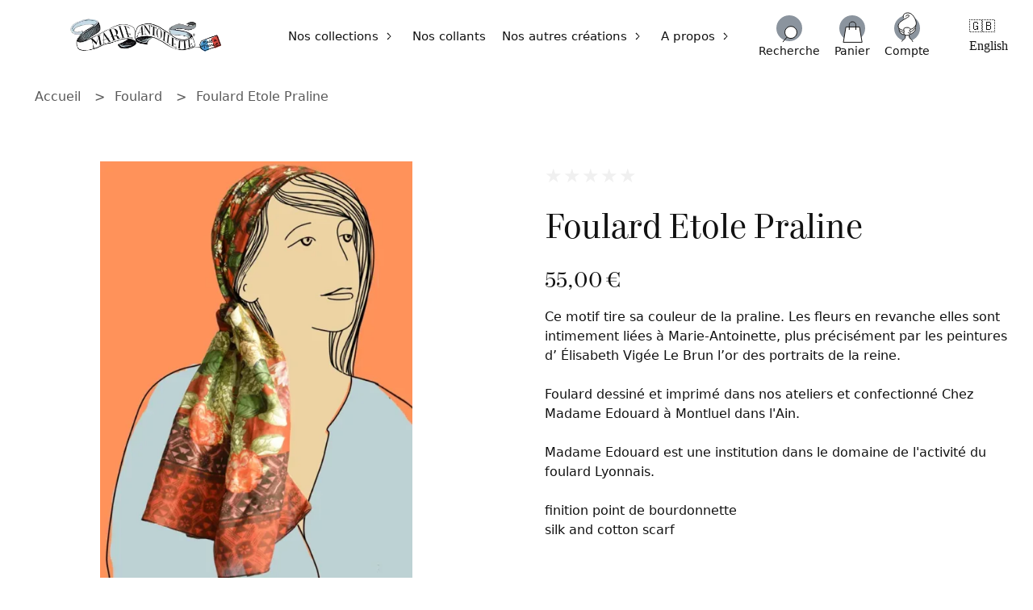

--- FILE ---
content_type: text/html; charset=UTF-8
request_url: https://www.marieantoilette.net/boutique/accessoires/foulard/carre-praline/
body_size: 10181
content:
<!doctype html><html itemscope itemtype="http://schema.org/WebPage" lang="fr-FR"><head>    <meta charset="UTF-8"/>
    <meta http-equiv="X-UA-Compatible" content="IE=edge">
    <meta name="viewport" content="width=device-width, initial-scale=1">
    <link rel="stylesheet" href="https://www.marieantoilette.net/app/themes/coopi/style.css" type="text/css" media="screen"/>
    <link rel="author" href="https://www.marieantoilette.net/app/themes/coopi/humans.txt"/>
    <link rel="pingback" href="https://www.marieantoilette.net/wp/xmlrpc.php"/>


    <link rel="apple-touch-icon" sizes="180x180" href="https://www.marieantoilette.net/app/themes/coopi/static/assets/favicon/apple-touch-icon.png">
    <link rel="icon" type="image/png" sizes="32x32" href="https://www.marieantoilette.net/app/themes/coopi/static/assets/favicon/favicon-32x32.png">
    <link rel="icon" type="image/png" sizes="16x16" href="https://www.marieantoilette.net/app/themes/coopi/static/assets/favicon/favicon-16x16.png">
    <link rel="manifest" href="https://www.marieantoilette.net/app/themes/coopi/static/assets/favicon/site.webmanifest">
    <link rel="mask-icon" href="https://www.marieantoilette.net/app/themes/coopi/static/assets/favicon/safari-pinned-tab.svg" color="#5bbad5">
    <meta name="msapplication-TileColor" content="#da532c">
    <meta name="theme-color" content="#ffffff">

    <link rel="stylesheet" media="print" href="https://www.marieantoilette.net/app/themes/coopi/print.css" />

            <script>
            

  var _paq = window._paq = window._paq || [];
  /* tracker methods like "setCustomDimension" should be called before "trackPageView" */
  _paq.push(['trackPageView']);
  _paq.push(['enableLinkTracking']);
  (function() {
    var u="//stats.lacooperativedesinternets.fr/";
    _paq.push(['setTrackerUrl', u+'matomo.php']);
    _paq.push(['setSiteId', '9']);
    var d=document, g=d.createElement('script'), s=d.getElementsByTagName('script')[0];
    g.async=true; g.src=u+'matomo.js'; s.parentNode.insertBefore(g,s);
  })();



        </script>
    
    <title>Foulard Etole Praline soie et coton &#x2d; Marie Antoilette</title>

<!-- The SEO Framework by Sybre Waaijer -->
<meta name="robots" content="max-snippet:-1,max-image-preview:standard,max-video-preview:-1" />
<link rel="canonical" href="https://www.marieantoilette.net/boutique/accessoires/foulard/carre-praline/" />
<meta name="description" content="ETOLE 27% Soie et 73% CotonPraline, 100% Made in France. Fabriqué en suivant la tradition Lyonnaise." />
<meta property="og:type" content="product" />
<meta property="og:locale" content="fr_FR" />
<meta property="og:site_name" content="Marie Antoilette" />
<meta property="og:title" content="Etole Praline soie et coton" />
<meta property="og:description" content="ETOLE 27% Soie et 73% CotonPraline, 100% Made in France. Fabriqué en suivant la tradition Lyonnaise." />
<meta property="og:url" content="https://www.marieantoilette.net/boutique/accessoires/foulard/carre-praline/" />
<meta property="og:image" content="https://www.marieantoilette.net/app/uploads/2021/12/2PRALINE.jpg" />
<meta property="og:image:width" content="880" />
<meta property="og:image:height" content="793" />
<meta property="og:image" content="https://www.marieantoilette.net/app/uploads/2021/12/2PRALINE.jpg" />
<meta property="og:image:width" content="880" />
<meta property="og:image:height" content="793" />
<meta property="og:image" content="https://www.marieantoilette.net/app/uploads/2021/12/3PRALINE.jpg" />
<meta property="og:image:width" content="413" />
<meta property="og:image:height" content="1250" />
<meta property="og:image" content="https://www.marieantoilette.net/app/uploads/2021/12/1PRALINE.jpg" />
<meta property="og:image:width" content="1022" />
<meta property="og:image:height" content="680" />
<meta property="article:published_time" content="2021-12-04T14:44:11+00:00" />
<meta property="article:modified_time" content="2024-09-02T09:44:09+00:00" />
<meta name="twitter:card" content="summary_large_image" />
<meta name="twitter:title" content="Etole Praline soie et coton" />
<meta name="twitter:description" content="ETOLE 27% Soie et 73% CotonPraline, 100% Made in France. Fabriqué en suivant la tradition Lyonnaise." />
<meta name="twitter:image" content="https://www.marieantoilette.net/app/uploads/2021/12/2PRALINE.jpg" />
<script type="application/ld+json">{"@context":"https://schema.org","@graph":[{"@type":"WebSite","@id":"https://www.marieantoilette.net/#/schema/WebSite","url":"https://www.marieantoilette.net/","name":"Marie Antoilette","description":"Collants fantaisies et vêtements originaux à Lyon","inLanguage":"fr-FR","potentialAction":{"@type":"SearchAction","target":{"@type":"EntryPoint","urlTemplate":"https://www.marieantoilette.net/search/{search_term_string}/"},"query-input":"required name=search_term_string"},"publisher":{"@type":"Organization","@id":"https://www.marieantoilette.net/#/schema/Organization","name":"Marie Antoilette","url":"https://www.marieantoilette.net/"}},{"@type":"WebPage","@id":"https://www.marieantoilette.net/boutique/accessoires/foulard/carre-praline/","url":"https://www.marieantoilette.net/boutique/accessoires/foulard/carre-praline/","name":"Etole Praline soie et coton &#x2d; Marie Antoilette","description":"ETOLE 27% Soie et 73% CotonPraline, 100% Made in France. Fabriqué en suivant la tradition Lyonnaise.","inLanguage":"fr-FR","isPartOf":{"@id":"https://www.marieantoilette.net/#/schema/WebSite"},"breadcrumb":{"@type":"BreadcrumbList","@id":"https://www.marieantoilette.net/#/schema/BreadcrumbList","itemListElement":[{"@type":"ListItem","position":1,"item":"https://www.marieantoilette.net/","name":"Marie Antoilette"},{"@type":"ListItem","position":2,"item":"https://www.marieantoilette.net/boutique/","name":"Boutique"},{"@type":"ListItem","position":3,"item":"https://www.marieantoilette.net/boutique/categorie/accessoires/","name":"Accessoires"},{"@type":"ListItem","position":4,"item":"https://www.marieantoilette.net/boutique/categorie/accessoires/foulard/","name":"Foulard"},{"@type":"ListItem","position":5,"name":"Etole Praline soie et coton"}]},"potentialAction":{"@type":"ReadAction","target":"https://www.marieantoilette.net/boutique/accessoires/foulard/carre-praline/"},"datePublished":"2021-12-04T14:44:11+00:00","dateModified":"2024-09-02T09:44:09+00:00"}]}</script>
<!-- / The SEO Framework by Sybre Waaijer | 23.08ms meta | 7.09ms boot -->

<link rel='dns-prefetch' href='//www.marieantoilette.net' />
<link rel="alternate" type="application/rss+xml" title="Marie Antoilette &raquo; Flux" href="https://www.marieantoilette.net/feed/" />
<style id='safe-svg-svg-icon-style-inline-css' type='text/css'>
.safe-svg-cover{text-align:center}.safe-svg-cover .safe-svg-inside{display:inline-block;max-width:100%}.safe-svg-cover svg{height:100%;max-height:100%;max-width:100%;width:100%}

</style>
<link rel="https://api.w.org/" href="https://www.marieantoilette.net/wp-json/" /><link rel="alternate" title="JSON" type="application/json" href="https://www.marieantoilette.net/wp-json/wp/v2/product/773" /><link rel="EditURI" type="application/rsd+xml" title="RSD" href="https://www.marieantoilette.net/wp/xmlrpc.php?rsd" />
<link rel="alternate" title="oEmbed (JSON)" type="application/json+oembed" href="https://www.marieantoilette.net/wp-json/oembed/1.0/embed?url=https%3A%2F%2Fwww.marieantoilette.net%2Fboutique%2Faccessoires%2Ffoulard%2Fcarre-praline%2F" />
<link rel="alternate" title="oEmbed (XML)" type="text/xml+oembed" href="https://www.marieantoilette.net/wp-json/oembed/1.0/embed?url=https%3A%2F%2Fwww.marieantoilette.net%2Fboutique%2Faccessoires%2Ffoulard%2Fcarre-praline%2F&#038;format=xml" />
marieantoilette.net	<noscript><style>.woocommerce-product-gallery{ opacity: 1 !important; }</style></noscript>
	
<script defer="defer" src="/app/themes/coopi/static/runtime.b729b8790484e814d25c.js"></script><script defer="defer" src="/app/themes/coopi/static/main.ec57499443548792b498.js"></script><link href="/app/themes/coopi/static/main.7d131a3e27680e355271.css" rel="stylesheet"></head><body class="--template-default">    <div id="pop-in" class="c-pop-in" data-type="default">
    <div class="c-pop-in__container">
        <div class="c-pop-in__content o-wysiwyg" id="pop-in-content"></div>
        <div class="c-pop-in__cta" data-type="product_added">
            




    <button class="c-btn c-btn--sm c-btn--default pop-in-close-btn">                <span class="c-btn__label">Continuer mes achats</span>
    </button>

            




    <a class="c-btn c-btn--sm c-btn--default" href="https://www.marieantoilette.net/panier/">            <span class="c-btn__icon">
            <svg
    aria-hidden="true"
    role="img"
    width="32"
    height="32"
    class=" icon icon-eye" >
    <use xlink:href="/app/themes/coopi/static/assets/svg/icons.svg#eye"></use>
</svg>
        </span>
                <span class="c-btn__label">Voir mon panier</span>
    </a>
        </div>
        <div class="c-pop-in__cta" data-type="default">
            




    <button class="c-btn c-btn--sm c-btn--default pop-in-close-btn">                <span class="c-btn__label">Continuer</span>
    </button>
        </div>
    </div>

    <div id="pop-in-bg" class="c-pop-in__bg"></div>
</div>

            <section>
    <div id="navbar" class="c-navbar">
        <div class="c-navbar__container">
            <a href="https://www.marieantoilette.net" title="Retourner à l'accueil" class="c-logo">
                            
        <picture>
            <source srcset="https://www.marieantoilette.net/app/uploads/2021/11/logo-357x109-c-default.webp" type="image/webp">
            <source srcset="https://www.marieantoilette.net/app/uploads/2021/11/logo-357x109-c-default.jpg" type="image/jpeg">

            <img src="https://www.marieantoilette.net/app/uploads/2021/11/logo-357x109-c-default.jpg" alt="Logo de Marie Antoilette" width="357" height="109" loading="lazy">
        </picture>
    </a>

            <button id="navigation-btn" class="c-main-navigation-btn" aria-label="Menu" aria-haspopup="true" aria-controls="navigation" aria-expanded="false">
                <span class="c-main-navigation-btn__lines">
                    <span></span>
                    <span></span>
                    <span></span>
                </span>
                <span class="c-main-navigation-btn__labels">
                    <span>Menu</span>
                    <span>Fermer</span>
                </span>
            </button>

            <div class="c-navbar__nav">
                <nav id="navigation" class="c-main-navigation js-nav" aria-labelledby="navigation-btn">
        
    <div class="c-navigation-list" data-level="1">
        <div class="c-navigation-list__container">
            
            <ul class="c-navigation-list__items" data-level="1">
                                                        
                                                                
                    <li class="has-children js-nav-item">
                        
    <button class="c-navigation-link js-nav-item-btn" aria-expanded="false" aria-controls="dropdown-nos-collections">
            <span>Nos collections</span>
            <span class="c-navigation-link__icon">
            <svg
    aria-hidden="true"
    role="img"
    width="6"
    height="10"
    class=" icon icon-arrow" >
    <use xlink:href="/app/themes/coopi/static/assets/svg/icons.svg#arrow"></use>
</svg>
        </span>
    
    </button>

                                                        
    <div class="c-navigation-list" data-level="2">
        <div class="c-navigation-list__container">
                            <div class="u-section-title">Nos collections</div>
            
            <ul class="c-navigation-list__items" data-level="2" id="dropdown-nos-collections">
                                                        
                    
                    <li class="has-children">
                        
    <div class="c-navigation-link">
            <span>Collections temporaires</span>
    
    </div>

                                                        
    <div class="c-navigation-list" data-level="3">
        <div class="c-navigation-list__container">
            
            <ul class="c-navigation-list__items" data-level="3">
                                                        
                    
                    <li class="">
                        
                    <a href="https://www.marieantoilette.net/collection/vente-privee/" class="c-navigation-link" >
                            <span>Vente privée</span>
    
        </a>
    
                                            </li>
                                                        
                    
                    <li class="">
                        
                    <a href="https://www.marieantoilette.net/collection/lecume-du-vent-chanteur/" class="c-navigation-link" >
                            <span>L'écume du vent-chanteur</span>
    
        </a>
    
                                            </li>
                            </ul>
        </div>
    </div>
                                            </li>
                                                        
                    
                    <li class="has-children">
                        
    <div class="c-navigation-link">
            <span>Collections permanentes</span>
    
    </div>

                                                        
    <div class="c-navigation-list" data-level="3">
        <div class="c-navigation-list__container">
            
            <ul class="c-navigation-list__items" data-level="3">
                                                        
                    
                    <li class="">
                        
                    <a href="https://www.marieantoilette.net/collection/source/" class="c-navigation-link" >
                            <span>Source</span>
    
        </a>
    
                                            </li>
                                                        
                    
                    <li class="">
                        
                    <a href="https://www.marieantoilette.net/collection/contes/" class="c-navigation-link" >
                            <span>Contes</span>
    
        </a>
    
                                            </li>
                                                        
                    
                    <li class="">
                        
                    <a href="https://www.marieantoilette.net/collection/love/" class="c-navigation-link" >
                            <span>Love</span>
    
        </a>
    
                                            </li>
                                                        
                    
                    <li class="">
                        
                    <a href="https://www.marieantoilette.net/collection/nature-jolie/" class="c-navigation-link" >
                            <span>Nature Jolie</span>
    
        </a>
    
                                            </li>
                                                        
                    
                    <li class="">
                        
                    <a href="https://www.marieantoilette.net/collection/tatoos/" class="c-navigation-link" >
                            <span>Tatoos</span>
    
        </a>
    
                                            </li>
                                                        
                    
                    <li class="">
                        
                    <a href="https://www.marieantoilette.net/collection/fleurs/" class="c-navigation-link" >
                            <span>Fleurs</span>
    
        </a>
    
                                            </li>
                            </ul>
        </div>
    </div>
                                            </li>
                            </ul>
        </div>
    </div>
                                            </li>
                                                        
                    
                    <li class="">
                        
                    <a href="https://www.marieantoilette.net/boutique/categorie/chaussants/collants/" class="c-navigation-link" style="--icon: url('https://www.marieantoilette.net/app/uploads/2021/11/Collant.svg');">
                            <span>Nos collants</span>
    
        </a>
    
                                            </li>
                                                        
                                                                
                    <li class="has-children js-nav-item">
                        
    <button class="c-navigation-link js-nav-item-btn" aria-expanded="false" aria-controls="dropdown-nos-autres-creations">
            <span>Nos autres créations</span>
            <span class="c-navigation-link__icon">
            <svg
    aria-hidden="true"
    role="img"
    width="6"
    height="10"
    class=" icon icon-arrow" >
    <use xlink:href="/app/themes/coopi/static/assets/svg/icons.svg#arrow"></use>
</svg>
        </span>
    
    </button>

                                                        
    <div class="c-navigation-list" data-level="2">
        <div class="c-navigation-list__container">
                            <div class="u-section-title">Nos autres créations</div>
            
            <ul class="c-navigation-list__items" data-level="2" id="dropdown-nos-autres-creations">
                                                        
                    
                    <li class="has-children">
                        
    <div class="c-navigation-link">
            <span>Chaussants</span>
    
    </div>

                                                        
    <div class="c-navigation-list" data-level="3">
        <div class="c-navigation-list__container">
            
            <ul class="c-navigation-list__items" data-level="3">
                                                        
                    
                    <li class="">
                        
                    <a href="https://www.marieantoilette.net/boutique/categorie/chaussants/leggings/" class="c-navigation-link" style="--icon: url('https://www.marieantoilette.net/app/uploads/2021/12/Legging.svg');">
            <span class="icon"></span>                <span>Leggings</span>
    
        </a>
    
                                            </li>
                                                        
                    
                    <li class="">
                        
                    <a href="https://www.marieantoilette.net/boutique/categorie/accessoires/mitaines/" class="c-navigation-link" style="--icon: url('https://www.marieantoilette.net/app/uploads/2021/11/Mitaine.svg');">
            <span class="icon"></span>                <span>Mitaines</span>
    
        </a>
    
                                            </li>
                                                        
                    
                    <li class="">
                        
                    <a href="https://www.marieantoilette.net/boutique/categorie/chaussants/mi-bas/" class="c-navigation-link" style="--icon: url('https://www.marieantoilette.net/app/uploads/2021/11/Mibas.svg');">
            <span class="icon"></span>                <span>Mi-bas</span>
    
        </a>
    
                                            </li>
                            </ul>
        </div>
    </div>
                                            </li>
                                                        
                    
                    <li class="has-children">
                        
    <div class="c-navigation-link">
            <span>Haut du corps</span>
    
    </div>

                                                        
    <div class="c-navigation-list" data-level="3">
        <div class="c-navigation-list__container">
            
            <ul class="c-navigation-list__items" data-level="3">
                                                        
                    
                    <li class="">
                        
                    <a href="https://www.marieantoilette.net/boutique/categorie/accessoires/foulard/" class="c-navigation-link" style="--icon: url('https://www.marieantoilette.net/app/uploads/2021/11/Echarpe.svg');">
            <span class="icon"></span>                <span>Foulard</span>
    
        </a>
    
                                            </li>
                                                        
                    
                    <li class="">
                        
                    <a href="https://www.marieantoilette.net/boutique/categorie/haut-du-corps/tee-shirt/" class="c-navigation-link" style="--icon: url('https://www.marieantoilette.net/app/uploads/2021/11/teeshirt.svg');">
            <span class="icon"></span>                <span>Tee-shirt</span>
    
        </a>
    
                                            </li>
                                                        
                    
                    <li class="">
                        
                    <a href="https://www.marieantoilette.net/boutique/categorie/haut-du-corps/kimono/" class="c-navigation-link" style="--icon: url('https://www.marieantoilette.net/app/uploads/2021/11/Kimono.svg');">
            <span class="icon"></span>                <span>Kimono</span>
    
        </a>
    
                                            </li>
                                                        
                    
                    <li class="">
                        
                    <a href="https://www.marieantoilette.net/boutique/categorie/chaussants/manchette/" class="c-navigation-link" style="--icon: url('https://www.marieantoilette.net/app/uploads/2021/11/Manchette.svg');">
            <span class="icon"></span>                <span>Manchette</span>
    
        </a>
    
                                            </li>
                            </ul>
        </div>
    </div>
                                            </li>
                                                        
                    
                    <li class="has-children">
                        
    <div class="c-navigation-link">
            <span>Pour le petit palais</span>
    
    </div>

                                                        
    <div class="c-navigation-list" data-level="3">
        <div class="c-navigation-list__container">
            
            <ul class="c-navigation-list__items" data-level="3">
                                                        
                    
                    <li class="">
                        
                    <a href="https://www.marieantoilette.net/boutique/categorie/pour-le-petit-palais/tenture/" class="c-navigation-link" style="--icon: url('https://www.marieantoilette.net/app/uploads/2021/11/Draps.svg');">
            <span class="icon"></span>                <span>Tenture</span>
    
        </a>
    
                                            </li>
                                                        
                    
                    <li class="">
                        
                    <a href="https://www.marieantoilette.net/boutique/categorie/pour-le-petit-palais/coussins/" class="c-navigation-link" style="--icon: url('https://www.marieantoilette.net/app/uploads/2021/11/Coussin.svg');">
            <span class="icon"></span>                <span>Coussins</span>
    
        </a>
    
                                            </li>
                            </ul>
        </div>
    </div>
                                            </li>
                            </ul>
        </div>
    </div>
                                            </li>
                                                        
                                                                
                    <li class="has-children js-nav-item">
                        
    <button class="c-navigation-link js-nav-item-btn" aria-expanded="false" aria-controls="dropdown-a-propos-2">
            <span>A propos</span>
            <span class="c-navigation-link__icon">
            <svg
    aria-hidden="true"
    role="img"
    width="6"
    height="10"
    class=" icon icon-arrow" >
    <use xlink:href="/app/themes/coopi/static/assets/svg/icons.svg#arrow"></use>
</svg>
        </span>
    
    </button>

                                                        
    <div class="c-navigation-list" data-level="2">
        <div class="c-navigation-list__container">
                            <div class="u-section-title">A propos</div>
            
            <ul class="c-navigation-list__items" data-level="2" id="dropdown-a-propos-2">
                                                        
                    
                    <li class="has-children">
                        
    <div class="c-navigation-link">
            <span>Nos informations</span>
    
    </div>

                                                        
    <div class="c-navigation-list" data-level="3">
        <div class="c-navigation-list__container">
            
            <ul class="c-navigation-list__items" data-level="3">
                                                        
                    
                    <li class="">
                        
                    <a href="https://www.marieantoilette.net/nos-magasins/" class="c-navigation-link" >
                            <span>Nos magasins</span>
    
        </a>
    
                                            </li>
                                                        
                    
                    <li class="">
                        
                    <a href="https://www.marieantoilette.net/nous-contacter/" class="c-navigation-link" >
                            <span>Nous contacter</span>
    
        </a>
    
                                            </li>
                            </ul>
        </div>
    </div>
                                            </li>
                                                        
                    
                    <li class="has-children">
                        
    <div class="c-navigation-link">
            <span>Nos histoires</span>
    
    </div>

                                                        
    <div class="c-navigation-list" data-level="3">
        <div class="c-navigation-list__container">
            
            <ul class="c-navigation-list__items" data-level="3">
                                                        
                    
                    <li class="">
                        
                    <a href="https://www.marieantoilette.net/blog/2024/03/19/lecume-du-vent-chanteur/" class="c-navigation-link" >
                            <span>L’Écume du Vent Chanteur</span>
    
        </a>
    
                                            </li>
                                                        
                    
                    <li class="">
                        
                    <a href="https://www.marieantoilette.net/marie-antoilette-au-dela-de-la-mode-un-savoir-faire-unique/" class="c-navigation-link" >
                            <span>Un savoir-faire unique</span>
    
        </a>
    
                                            </li>
                                                        
                    
                    <li class="">
                        
                    <a href="https://www.marieantoilette.net/histoire-de-raconter/" class="c-navigation-link" >
                            <span>Histoire de raconter</span>
    
        </a>
    
                                            </li>
                                                        
                    
                    <li class="">
                        
                    <a href="https://www.marieantoilette.net/a-propos-de-nous/" class="c-navigation-link" >
                            <span>A propos de nous</span>
    
        </a>
    
                                            </li>
                            </ul>
        </div>
    </div>
                                            </li>
                            </ul>
        </div>
    </div>
                                            </li>
                            </ul>
        </div>
    </div>
</nav>
                <div class="c-tools-navigation">
    <ul class="c-tools-navigation__items">
        <li class="c-tools-navigation__item">
    <a href="https://www.marieantoilette.net/recherche/" id="search" class="c-tools-navigation__link">
        
        <span class="c-tools-navigation__link__svg">
                            <svg
    aria-hidden="true"
    role="img"
    width="19"
    height="21"
    class=" icon icon-search" >
    <use xlink:href="/app/themes/coopi/static/assets/svg/icons.svg#search"></use>
</svg>
                    </span>
        <span class="c-tools-navigation__link__label">Recherche</span>
    </a>
</li>

        <li class="c-tools-navigation__item">
    <a href="https://www.marieantoilette.net/panier/" id="cart" class="c-tools-navigation__link">
                    <span id="cart_count" class="c-tools-navigation__link__bubble"></span>
        
        <span class="c-tools-navigation__link__svg">
                            <svg
    aria-hidden="true"
    role="img"
    width="25"
    height="27"
    class=" icon icon-card" >
    <use xlink:href="/app/themes/coopi/static/assets/svg/icons.svg#card"></use>
</svg>
                    </span>
        <span class="c-tools-navigation__link__label">Panier</span>
    </a>
</li>

        <li class="c-tools-navigation__item">
    <a href="https://www.marieantoilette.net/mon-compte/" id="account" class="c-tools-navigation__link">
        
        <span class="c-tools-navigation__link__svg">
                            <svg
    aria-hidden="true"
    role="img"
    width="24"
    height="38"
    class=" icon icon-account" >
    <use xlink:href="/app/themes/coopi/static/assets/svg/icons.svg#account"></use>
</svg>
                    </span>
        <span class="c-tools-navigation__link__label">Compte</span>
    </a>
</li>
    </ul>
</div>
                
<nav class="c-languages-navigation">
    <ul>
                    <li>
                <a href="/en/">🇬🇧 English</a>
            </li>
            </ul>
</nav>
            </div>
        </div>
    </div>

    <div id="navigation-overlay" class="c-navbar__overlay"></div>
</section>
    
    <main id="main">
                    
    <nav class="c-breadcrumb o-container" aria-label="Fil d'Ariane">
        <div class="c-breadcrumb__item">
            <a href="https://www.marieantoilette.net" class="c-breadcrumb__text">Accueil</a>
        </div>

                                                        <div class="c-breadcrumb__item">
                        <a href="https://www.marieantoilette.net/boutique/categorie/accessoires/foulard/" title="Foulard" class="c-breadcrumb__link">Foulard</a>
                    </div>
                                                                <div class="c-breadcrumb__item">
                        <a href="https://www.marieantoilette.net/boutique/accessoires/foulard/carre-praline/" title="Foulard Etole Praline" class="c-breadcrumb__link">Foulard Etole Praline</a>
                    </div>
                                        </nav>
                            
    
            
    <div class="single-product-details post-773 product type-product status-publish has-post-thumbnail product_cat-foulard collection-fleurs first instock taxable shipping-taxable purchasable product-type-simple o-wysiwyg o-wysiwyg--root">
        <section class="c-section single-product-details__summary">
            <div>
                
                

    
                
    <a href="https://www.marieantoilette.net/app/uploads/2021/12/2PRALINE-880x0-c-default.jpg" target="_blank">

<figure class="c-figure c-figure--product-detail" style="--ratio: 0.75;">
    
            <picture>
                                                                                        
                    
                                            <source srcset="https://www.marieantoilette.net/app/uploads/2021/12/2PRALINE-334x446-c-default.webp" media="(max-width: 576px)" type="image/webp">
                        <source srcset="https://www.marieantoilette.net/app/uploads/2021/12/2PRALINE-334x446-c-default.jpg" media="(max-width: 576px)" type="image/jpeg">
                                                                                                
                                                                
                                            <source srcset="https://www.marieantoilette.net/app/uploads/2021/12/2PRALINE-474x632-c-default.webp" media="(min-width: 577px)" type="image/webp">
                        <source srcset="https://www.marieantoilette.net/app/uploads/2021/12/2PRALINE-474x632-c-default.jpg" media="(min-width: 577px)" type="image/jpeg">
                                                
                        
            <img src="https://www.marieantoilette.net/app/uploads/2021/12/2PRALINE-197x263-c-default.jpg" alt="2PRALINE" loading="lazy" width="197" height="263">
        </picture>

    
    </figure>

    </a>
            </div>
            <div>
                                
                
                <div class="single-product-details__meta">
                    
                    <div class="c-stars" style="--rating: 0;"></div>
                </div>

                <h1 class="single-product-details__title">Foulard Etole Praline</h1>

                <div class="single-product-details__price-info">
                                        <div class="single-product-details__price" data-unavailable="-" data-default="55,00&nbsp;&euro;" id="product_price">55,00&nbsp;&euro;</div>

                    <div>
                                                <div id="on_sale"></div>

                            

                    </div>

                    <div id="product_stock" class="single-product-details__stock single-product-details__stock--out">
                                            </div>
                </div>

                <div class="o-wysiwyg single-product-details__description">
                                        <p>Ce motif tire sa couleur de la praline. Les fleurs en revanche elles sont intimement liées à Marie-Antoinette, plus précisément par les peintures d’ Élisabeth Vigée Le Brun l’or des portraits de la reine.<br data-v-664d0853="" /><br data-v-664d0853="" />Foulard dessiné et imprimé dans nos ateliers et confectionné Chez Madame Edouard à Montluel dans l'Ain.<br data-v-664d0853="" /><br data-v-664d0853="" />Madame Edouard est une institution dans le domaine de l'activité du foulard Lyonnais.<br data-v-664d0853="" /><br data-v-664d0853="" />finition point de bourdonnette <br>silk and cotton scarf <br>&nbsp; <br> <br>&nbsp;</p>
                </div>

                                                    
<form id="form_product" action="https://www.marieantoilette.net/boutique/accessoires/foulard/carre-praline/" method="post" enctype='multipart/form-data'>
    
    
    <div class="form-control">
        <label for="form_product_quantity">Quantité :</label>

                
        <input type="number" disabled="1" id="form_product_quantity" name="quantity" min="1" value="1"/>
    </div>

    
    <div class="u-relative">
        <div class="c-loader"><div></div><div></div><div></div><div></div></div>
        




    <button id="form_product_submit" type="submit" class="c-btn c-btn--default c-btn--default" value="773">            <span class="c-btn__icon">
            <svg
    aria-hidden="true"
    role="img"
    width="38"
    height="19"
    class=" icon icon-eye" >
    <use xlink:href="/app/themes/coopi/static/assets/svg/icons.svg#eye"></use>
</svg>
        </span>
                <span class="c-btn__label">Ajouter au panier</span>
    </button>
    </div>

    
        <script type="application/javascript" style="display:none">
            /* <![CDATA[ */
            window.pysWooProductData = window.pysWooProductData || [];
                        window.pysWooProductData[773] = {"facebook":{"delay":0,"type":"static","name":"AddToCart","pixelIds":["1145571436508339"],"eventID":"d78cca5d-fe21-49ae-b506-02e94dd54548","params":{"content_type":"product","content_ids":["773"],"contents":[{"id":"773","quantity":1}],"content_name":"Etole Praline","category_name":"Foulard","value":55,"currency":"EUR"},"e_id":"woo_add_to_cart_on_button_click","ids":[],"hasTimeWindow":false,"timeWindow":0,"woo_order":"","edd_order":""},"ga":{"delay":0,"type":"static","name":"add_to_cart","trackingIds":["G-91DSCSWYQ2"],"params":{"event_category":"ecommerce","currency":"EUR","items":[{"id":"773","name":"Etole Praline","quantity":1,"price":55,"item_category":"Foulard"}]},"e_id":"woo_add_to_cart_on_button_click","ids":[],"hasTimeWindow":false,"timeWindow":0,"pixelIds":[],"eventID":"","woo_order":"","edd_order":""}};
                        /* ]]> */
        </script>

        </form>

                
                                <div class="single-product-details__btns">
                                            




    <a class="c-btn c-btn--sm c-btn--link" href="#product-details">            <span class="c-btn__icon">
            <svg
    aria-hidden="true"
    role="img"
    width="18"
    height="16"
    class=" icon icon-arrow-down" >
    <use xlink:href="/app/themes/coopi/static/assets/svg/icons.svg#arrow-down"></use>
</svg>
        </span>
                <span class="c-btn__label">Photos</span>
    </a>
                    
                    
                                            




    <a class="c-btn c-btn--sm c-btn--link" href="#composition-manufacturing">            <span class="c-btn__icon">
            <svg
    aria-hidden="true"
    role="img"
    width="18"
    height="16"
    class=" icon icon-arrow-down" >
    <use xlink:href="/app/themes/coopi/static/assets/svg/icons.svg#arrow-down"></use>
</svg>
        </span>
                <span class="c-btn__label">Composition</span>
    </a>
                    
                    
                                    </div>
            </div>
        </section>

                
                            
    
<section id="product-details" class="c-section c-section--product-details --no-overtitle">
    
    <div class="o-container">
        
    
                
    
    <div class="c-section-title c-section-title--separator">
        
                    <h2>Détails produit</h2>
            </div>

                            <div class="c-section__gallery">
                                                    
    

    
                
    <a href="https://www.marieantoilette.net/app/uploads/2021/12/2PRALINE-880x0-c-default.jpg" target="_blank">

<figure class="c-figure c-figure--default" style="--ratio: 1;">
    
            <picture>
                                                                                        
                    
                                            <source srcset="https://www.marieantoilette.net/app/uploads/2021/12/2PRALINE-275x0-c-default.webp" media="(max-width: 576px)" type="image/webp">
                        <source srcset="https://www.marieantoilette.net/app/uploads/2021/12/2PRALINE-275x0-c-default.jpg" media="(max-width: 576px)" type="image/jpeg">
                                                                                                
                                                                
                                            <source srcset="https://www.marieantoilette.net/app/uploads/2021/12/2PRALINE-475x0-c-default.webp" media="(min-width: 577px)" type="image/webp">
                        <source srcset="https://www.marieantoilette.net/app/uploads/2021/12/2PRALINE-475x0-c-default.jpg" media="(min-width: 577px)" type="image/jpeg">
                                                
                        
            <img src="https://www.marieantoilette.net/app/uploads/2021/12/2PRALINE-197x197-c-default.jpg" alt="2PRALINE" loading="lazy" width="197" height="197">
        </picture>

    
    </figure>

    </a>
                                                    
    

    
                
    <a href="https://www.marieantoilette.net/app/uploads/2021/12/3PRALINE-413x0-c-default.jpg" target="_blank">

<figure class="c-figure c-figure--default" style="--ratio: 1;">
    
            <picture>
                                                                                        
                    
                                            <source srcset="https://www.marieantoilette.net/app/uploads/2021/12/3PRALINE-275x0-c-default.webp" media="(max-width: 576px)" type="image/webp">
                        <source srcset="https://www.marieantoilette.net/app/uploads/2021/12/3PRALINE-275x0-c-default.jpg" media="(max-width: 576px)" type="image/jpeg">
                                                                                                
                                                                
                                            <source srcset="https://www.marieantoilette.net/app/uploads/2021/12/3PRALINE-475x0-c-default.webp" media="(min-width: 577px)" type="image/webp">
                        <source srcset="https://www.marieantoilette.net/app/uploads/2021/12/3PRALINE-475x0-c-default.jpg" media="(min-width: 577px)" type="image/jpeg">
                                                
                        
            <img src="https://www.marieantoilette.net/app/uploads/2021/12/3PRALINE-197x197-c-default.jpg" alt="3PRALINE" loading="lazy" width="197" height="197">
        </picture>

    
    </figure>

    </a>
                                                    
    

    
                
    <a href="https://www.marieantoilette.net/app/uploads/2021/12/1PRALINE-1022x0-c-default.jpg" target="_blank">

<figure class="c-figure c-figure--default" style="--ratio: 1;">
    
            <picture>
                                                                                        
                    
                                            <source srcset="https://www.marieantoilette.net/app/uploads/2021/12/1PRALINE-275x0-c-default.webp" media="(max-width: 576px)" type="image/webp">
                        <source srcset="https://www.marieantoilette.net/app/uploads/2021/12/1PRALINE-275x0-c-default.jpg" media="(max-width: 576px)" type="image/jpeg">
                                                                                                
                                                                
                                            <source srcset="https://www.marieantoilette.net/app/uploads/2021/12/1PRALINE-475x0-c-default.webp" media="(min-width: 577px)" type="image/webp">
                        <source srcset="https://www.marieantoilette.net/app/uploads/2021/12/1PRALINE-475x0-c-default.jpg" media="(min-width: 577px)" type="image/jpeg">
                                                
                        
            <img src="https://www.marieantoilette.net/app/uploads/2021/12/1PRALINE-197x197-c-default.jpg" alt="1PRALINE" loading="lazy" width="197" height="197">
        </picture>

    
    </figure>

    </a>
                                            </div>

                    <div class="o-wysiwyg">
                        <p></p>

                        <div class="u-text-align-center c-section__btns">
                                                    </div>
                    </div>
                
                                </div>

                        <div class="c-banner__wrapper">
                <div class="c-banner">
    <div class="c-banner__content">
        <div class="c-banner__list">
                            <div>Frais de port offert dès 25€ d’achat*</div>
                            <div>Frais de port offert dès 25€ d’achat*</div>
                            <div>Frais de port offert dès 25€ d’achat*</div>
                            <div>Frais de port offert dès 25€ d’achat*</div>
                            <div>Frais de port offert dès 25€ d’achat*</div>
                            <div>Frais de port offert dès 25€ d’achat*</div>
                            <div>Frais de port offert dès 25€ d’achat*</div>
                            <div>Frais de port offert dès 25€ d’achat*</div>
                            <div>Frais de port offert dès 25€ d’achat*</div>
                            <div>Frais de port offert dès 25€ d’achat*</div>
                            <div>Frais de port offert dès 25€ d’achat*</div>
                    </div>
    </div>
</div>
            </div>
            </section>
        
                    
    
<section id="composition-manufacturing" class="c-section c-section--composition-manufacturing --no-overtitle">
    
    <div class="o-container">
        
    
    
                
    <div class="c-section-title c-section-title--flag">
        
                    <h2>Composition et fabrication    <picture>
        <source srcset="https://www.marieantoilette.net/app/themes/coopi/static/assets/images/flag/flag.webp" type="image/webp">
        <source srcset="https://www.marieantoilette.net/app/themes/coopi/static/assets/images/flag/flag.png" type="image/png">
        <img src="https://www.marieantoilette.net/app/themes/coopi/static/assets/images/flag/flag.png" loading="lazy" width="81" height="63" alt="Made in France">
    </picture>
</h2>
            </div>

                            <div class="c-section__content no-image">
                        
                        <div class="o-wysiwyg">

                                                            <table class="c-section--composition-manufacturing__table">
                                    <tbody>
                                                                                    <tr>
                                                <td>coton </td>
                                                <td>73%</td>
                                            </tr>
                                                                                    <tr>
                                                <td>soie</td>
                                                <td>27%</td>
                                            </tr>
                                                                            </tbody>
                                </table>
                            
                                                            <p>format carré 50/160 cm
73% coton et 27 % soie</p>
                                                    </div>
                    </div>
                
                                </div>

                </section>
        
                
                            

<section id="products" class="c-section c-section--products">
    
    <div class="o-container">
        
    
    
    
    <div class="c-section-title">
                    <span>On commence à vous cerner !</span>
        
                    <h2>Suggestions de produits</h2>
            </div>

                            

<div class="c-card-list c-card-list--products" data-type="product">
    <div class="c-card-list__items">
                    
        
        
                    <a href="https://www.marieantoilette.net/boutique/accessoires/mitaines/graouuu-praline/" class="c-card c-card--product">
                    
                    
                


<figure class="c-figure c-figure--product" style="--ratio: 0.75;">
                        <div class="c-card__link-details">
    <div>
        <svg
    aria-hidden="true"
    role="img"
    width="38"
    height="19"
    class=" icon icon-eye" >
    <use xlink:href="/app/themes/coopi/static/assets/svg/icons.svg#eye"></use>
</svg>
        <div>Détails</div>
    </div>
</div>
                
            <picture>
                                                                                        
                    
                                            <source srcset="https://www.marieantoilette.net/app/uploads/2021/12/graouuu1-159x212-c-default.webp" media="(max-width: 576px)" type="image/webp">
                        <source srcset="https://www.marieantoilette.net/app/uploads/2021/12/graouuu1-159x212-c-default.jpg" media="(max-width: 576px)" type="image/jpeg">
                                                                                                
                                                                
                                            <source srcset="https://www.marieantoilette.net/app/uploads/2021/12/graouuu1-197x263-c-default.webp" media="(min-width: 577px)" type="image/webp">
                        <source srcset="https://www.marieantoilette.net/app/uploads/2021/12/graouuu1-197x263-c-default.jpg" media="(min-width: 577px)" type="image/jpeg">
                                                
                        
            <img src="https://www.marieantoilette.net/app/uploads/2021/12/graouuu1-197x263-c-default.jpg" alt="graouuu1" loading="lazy" width="197" height="263">
        </picture>

    
    </figure>

        
        <div class="c-card__content">
            
                        
                                                    <div class="c-card__over-title">
                                            Mitaines
                                    </div>
            
            <h2 class="c-card__title u-h3">GRAOUUu / Praline</h2>

                        <p class="c-card__price">37,00&nbsp;&euro;</p>

                    </div>
                </a>
    
                        
        
        
                    <a href="https://www.marieantoilette.net/boutique/chaussants/collants/collant-fantaisie-praline/" class="c-card c-card--product">
                    
                    
                


<figure class="c-figure c-figure--product" style="--ratio: 0.75;">
                        <div class="c-card__link-details">
    <div>
        <svg
    aria-hidden="true"
    role="img"
    width="38"
    height="19"
    class=" icon icon-eye" >
    <use xlink:href="/app/themes/coopi/static/assets/svg/icons.svg#eye"></use>
</svg>
        <div>Détails</div>
    </div>
</div>
                
            <picture>
                                                                                        
                    
                                            <source srcset="https://www.marieantoilette.net/app/uploads/2021/11/PRALINE-PC1-159x212-c-default.webp" media="(max-width: 576px)" type="image/webp">
                        <source srcset="https://www.marieantoilette.net/app/uploads/2021/11/PRALINE-PC1-159x212-c-default.jpg" media="(max-width: 576px)" type="image/jpeg">
                                                                                                
                                                                
                                            <source srcset="https://www.marieantoilette.net/app/uploads/2021/11/PRALINE-PC1-197x263-c-default.webp" media="(min-width: 577px)" type="image/webp">
                        <source srcset="https://www.marieantoilette.net/app/uploads/2021/11/PRALINE-PC1-197x263-c-default.jpg" media="(min-width: 577px)" type="image/jpeg">
                                                
                        
            <img src="https://www.marieantoilette.net/app/uploads/2021/11/PRALINE-PC1-197x263-c-default.jpg" alt="Template Petit format" loading="lazy" width="197" height="263">
        </picture>

    
            <figcaption class="screen-reader-text">Modèle créé by Pixartprinting</figcaption>
    </figure>

        
        <div class="c-card__content">
            
                                        <p class="c-card__terms">
                                                                                                                                    </p>
            
                                                    <div class="c-card__over-title">
                                            Collants
                                    </div>
            
            <h2 class="c-card__title u-h3">Praline</h2>

                        <p class="c-card__price">37,00&nbsp;&euro;</p>

                    </div>
                </a>
    
                        
        
        
                    <a href="https://www.marieantoilette.net/boutique/chaussants/leggings/praline/" class="c-card c-card--product">
                    
                    
                


<figure class="c-figure c-figure--product" style="--ratio: 0.75;">
                        <div class="c-card__link-details">
    <div>
        <svg
    aria-hidden="true"
    role="img"
    width="38"
    height="19"
    class=" icon icon-eye" >
    <use xlink:href="/app/themes/coopi/static/assets/svg/icons.svg#eye"></use>
</svg>
        <div>Détails</div>
    </div>
</div>
                
            <picture>
                                                                                        
                    
                                            <source srcset="https://www.marieantoilette.net/app/uploads/2021/12/leggings-praline-159x212-c-default.webp" media="(max-width: 576px)" type="image/webp">
                        <source srcset="https://www.marieantoilette.net/app/uploads/2021/12/leggings-praline-159x212-c-default.jpg" media="(max-width: 576px)" type="image/jpeg">
                                                                                                
                                                                
                                            <source srcset="https://www.marieantoilette.net/app/uploads/2021/12/leggings-praline-197x263-c-default.webp" media="(min-width: 577px)" type="image/webp">
                        <source srcset="https://www.marieantoilette.net/app/uploads/2021/12/leggings-praline-197x263-c-default.jpg" media="(min-width: 577px)" type="image/jpeg">
                                                
                        
            <img src="https://www.marieantoilette.net/app/uploads/2021/12/leggings-praline-197x263-c-default.jpg" alt="leggings-praline" loading="lazy" width="197" height="263">
        </picture>

    
    </figure>

        
        <div class="c-card__content">
            
                        
                                                    <div class="c-card__over-title">
                                            Leggings
                                    </div>
            
            <h2 class="c-card__title u-h3">Praline</h2>

                        <p class="c-card__price">37,00&nbsp;&euro;</p>

                    </div>
                </a>
    
                </div>
</div>
                
                                </div>

                </section>
            </div>

        </main>

            <script type="application/ld+json">{"@context":"https:\/\/schema.org\/","@type":"Product","@id":"https:\/\/www.marieantoilette.net\/boutique\/accessoires\/foulard\/carre-praline\/#product","name":"Etole Praline","url":"https:\/\/www.marieantoilette.net\/boutique\/accessoires\/foulard\/carre-praline\/","description":"Ce motif tire sa couleur de la praline. Les fleurs en revanche elles sont intimement li\u00e9es \u00e0 Marie-Antoinette, plus pr\u00e9cis\u00e9ment par les peintures d\u2019 \u00c9lisabeth Vig\u00e9e Le Brun l\u2019or des portraits de la reine.Foulard dessin\u00e9 et imprim\u00e9 dans nos ateliers et confectionn\u00e9 Chez Madame Edouard \u00e0 Montluel dans l'Ain.Madame Edouard est une institution dans le domaine de l'activit\u00e9 du foulard Lyonnais.finition point de bourdonnette\r\nsilk and cotton scarf\r\n&amp;nbsp;\r\n\r\n&amp;nbsp;","image":"https:\/\/www.marieantoilette.net\/app\/uploads\/2021\/12\/2PRALINE.jpg","sku":"MA-FOU-PRA","offers":[{"@type":"Offer","price":"55.00","priceValidUntil":"2027-12-31","priceSpecification":{"price":"55.00","priceCurrency":"EUR","valueAddedTaxIncluded":"true"},"priceCurrency":"EUR","availability":"http:\/\/schema.org\/InStock","url":"https:\/\/www.marieantoilette.net\/boutique\/accessoires\/foulard\/carre-praline\/","seller":{"@type":"Organization","name":"Marie Antoilette","url":"https:\/\/www.marieantoilette.net"}}]}</script><div id='pys_ajax_events'></div>        <script>
            var node = document.getElementsByClassName('woocommerce-message')[0];
            if(node && document.getElementById('pys_late_event')) {
                var messageText = node.textContent.trim();
                if(!messageText) {
                    node.style.display = 'none';
                }
            }
        </script>
        	<script type='text/javascript'>
		(function () {
			var c = document.body.className;
			c = c.replace(/woocommerce-no-js/, 'woocommerce-js');
			document.body.className = c;
		})();
	</script>
	<link rel='stylesheet' id='wc-blocks-style-css' href='https://www.marieantoilette.net/app/plugins/woocommerce/assets/client/blocks/wc-blocks.css?ver=wc-8.9.3' type='text/css' media='all' />
<script type="text/javascript" src="https://www.marieantoilette.net/app/plugins/woocommerce/assets/js/sourcebuster/sourcebuster.min.js?ver=8.9.3" id="sourcebuster-js-js"></script>
<script type="text/javascript" id="wc-order-attribution-js-extra">
/* <![CDATA[ */
var wc_order_attribution = {"params":{"lifetime":1.0e-5,"session":30,"ajaxurl":"https:\/\/www.marieantoilette.net\/wp\/wp-admin\/admin-ajax.php","prefix":"wc_order_attribution_","allowTracking":true},"fields":{"source_type":"current.typ","referrer":"current_add.rf","utm_campaign":"current.cmp","utm_source":"current.src","utm_medium":"current.mdm","utm_content":"current.cnt","utm_id":"current.id","utm_term":"current.trm","session_entry":"current_add.ep","session_start_time":"current_add.fd","session_pages":"session.pgs","session_count":"udata.vst","user_agent":"udata.uag"}};
/* ]]> */
</script>
<script type="text/javascript" src="https://www.marieantoilette.net/app/plugins/woocommerce/assets/js/frontend/order-attribution.min.js?ver=8.9.3" id="wc-order-attribution-js"></script>

        
<section class="c-reassurance">
        
    <div class="o-container">
        
    
    
    
    <div class="c-section-title">
                    <span>Nos engagements</span>
        
                    <h2>Garantie client</h2>
            </div>

        <ul class="c-reassurance__items">
                            <li class="c-reassurance__item">
                    <picture>
                                                                                                                                        <source srcset="https://www.marieantoilette.net/app/uploads/2021/12/defaut.svg" type="image/webp">
                            <source srcset="https://www.marieantoilette.net/app/uploads/2021/12/defaut.svg" type="image/jpeg">

                            <img src="https://www.marieantoilette.net/app/uploads/2021/12/defaut.svg" alt="defaut" width="126" height="187" loading="lazy">
                                            </picture>
                    <div class="c-reassurance__item__title">Un défaut ?</div>
                    <p>Si votre produit a un défaut de fabrication vous pouvez nous contacter par mail à l'adresse : clients@marieantoilette.net un produit de remplacement vous sera envoyé dans les plus brefs délais</p>
                </li>
                            <li class="c-reassurance__item">
                    <picture>
                                                                                                                                        <source srcset="https://www.marieantoilette.net/app/uploads/2021/12/MA.svg" type="image/webp">
                            <source srcset="https://www.marieantoilette.net/app/uploads/2021/12/MA.svg" type="image/jpeg">

                            <img src="https://www.marieantoilette.net/app/uploads/2021/12/MA.svg" alt="MA" width="126" height="187" loading="lazy">
                                            </picture>
                    <div class="c-reassurance__item__title">Pas satisfait ?</div>
                    <p>Si vous n'êtes pas satisfait par le produit, nous nous engageons à rembourser votre achat jusqu'à 30 jours après la réception du produit.</p>
                </li>
                            <li class="c-reassurance__item">
                    <picture>
                                                                                                                                        <source srcset="https://www.marieantoilette.net/app/uploads/2021/12/shield.svg" type="image/webp">
                            <source srcset="https://www.marieantoilette.net/app/uploads/2021/12/shield.svg" type="image/jpeg">

                            <img src="https://www.marieantoilette.net/app/uploads/2021/12/shield.svg" alt="shield" width="126" height="187" loading="lazy">
                                            </picture>
                    <div class="c-reassurance__item__title">Sécurisé</div>
                    <p>CB, paypal, virement, le paiement sur notre platefirme est sécurisé et vos données protégées.</p>
                </li>
                            <li class="c-reassurance__item">
                    <picture>
                                                                                                                                        <source srcset="https://www.marieantoilette.net/app/uploads/2021/12/colis.svg" type="image/webp">
                            <source srcset="https://www.marieantoilette.net/app/uploads/2021/12/colis.svg" type="image/jpeg">

                            <img src="https://www.marieantoilette.net/app/uploads/2021/12/colis.svg" alt="colis" width="126" height="187" loading="lazy">
                                            </picture>
                    <div class="c-reassurance__item__title">Livraison offerte*</div>
                    <p>*Dès 25€ d’achats, profitez de notre livraison offertes en France pour toute commande supérieure à 35€ d’achats pour l’ensemble des articles de notre boutique en ligne.</p>
                </li>
                    </ul>
    </div>
</section>


<footer>
    <div class="c-footer">
        <div class="o-container">
            <div class="c-footer__logo">
                <a href="https://www.marieantoilette.net" title="Retourner à l'accueil" class="c-logo">
                            
        <picture>
            <source srcset="https://www.marieantoilette.net/app/uploads/2021/11/logo-357x109-c-default.webp" type="image/webp">
            <source srcset="https://www.marieantoilette.net/app/uploads/2021/11/logo-357x109-c-default.jpg" type="image/jpeg">

            <img src="https://www.marieantoilette.net/app/uploads/2021/11/logo-357x109-c-default.jpg" alt="Logo de Marie Antoilette" width="357" height="109" loading="lazy">
        </picture>
    </a>
            </div>

            <div>
                                     
<nav class="c-navigation c-footer__main-nav" aria-label="Navigation pied de page principal">
        
    <div class="c-navigation-list" data-level="1">
        <div class="c-navigation-list__container">
            
            <ul class="c-navigation-list__items" data-level="1">
                                                        
                    
                    <li class="has-children">
                        
    <div class="c-navigation-link">
            <span>Notre magasin</span>
    
    </div>

                                                        
    <div class="c-navigation-list" data-level="2">
        <div class="c-navigation-list__container">
            
            <ul class="c-navigation-list__items" data-level="2">
                                                        
                    
                    <li class="">
                        
                    <a href="https://www.marieantoilette.net/nos-collections/" class="c-navigation-link" >
                            <span>Nos collections</span>
    
        </a>
    
                                            </li>
                                                        
                    
                    <li class="">
                        
                    <a href="https://www.marieantoilette.net/boutique/categorie/chaussants/collants/" class="c-navigation-link" style="--icon: url('https://www.marieantoilette.net/app/uploads/2021/11/Collant.svg');">
            <span class="icon"></span>                <span>Collants</span>
    
        </a>
    
                                            </li>
                                                        
                    
                    <li class="">
                        
                    <a href="https://www.marieantoilette.net/boutique/categorie/accessoires/foulard/" class="c-navigation-link" style="--icon: url('https://www.marieantoilette.net/app/uploads/2021/11/Echarpe.svg');">
            <span class="icon"></span>                <span>Foulard</span>
    
        </a>
    
                                            </li>
                                                        
                    
                    <li class="">
                        
                    <a href="https://www.marieantoilette.net/boutique/categorie/accessoires/mitaines/" class="c-navigation-link" style="--icon: url('https://www.marieantoilette.net/app/uploads/2021/11/Mitaine.svg');">
            <span class="icon"></span>                <span>Mitaines</span>
    
        </a>
    
                                            </li>
                                                        
                    
                    <li class="">
                        
                    <a href="https://www.marieantoilette.net/boutique/categorie/accessoires/pret-a-porter/" class="c-navigation-link" >
                            <span>Prêt-à-porter</span>
    
        </a>
    
                                            </li>
                                                        
                    
                    <li class="">
                        
                    <a href="https://www.marieantoilette.net/boutique/categorie/pour-le-petit-palais/coussins/" class="c-navigation-link" style="--icon: url('https://www.marieantoilette.net/app/uploads/2021/11/Coussin.svg');">
            <span class="icon"></span>                <span>Coussins</span>
    
        </a>
    
                                            </li>
                                                        
                    
                    <li class="">
                        
                    <a href="https://www.marieantoilette.net/boutique/categorie/chaussants/leggings/" class="c-navigation-link" style="--icon: url('https://www.marieantoilette.net/app/uploads/2021/12/Legging.svg');">
            <span class="icon"></span>                <span>Leggings</span>
    
        </a>
    
                                            </li>
                                                        
                    
                    <li class="">
                        
                    <a href="https://www.marieantoilette.net/boutique/categorie/chaussants/manchette/" class="c-navigation-link" style="--icon: url('https://www.marieantoilette.net/app/uploads/2021/11/Manchette.svg');">
            <span class="icon"></span>                <span>Manchette</span>
    
        </a>
    
                                            </li>
                                                        
                    
                    <li class="">
                        
                    <a href="https://www.marieantoilette.net/boutique/categorie/chaussants/mi-bas/" class="c-navigation-link" style="--icon: url('https://www.marieantoilette.net/app/uploads/2021/11/Mibas.svg');">
            <span class="icon"></span>                <span>Mi-bas</span>
    
        </a>
    
                                            </li>
                                                        
                    
                    <li class="">
                        
                    <a href="https://www.marieantoilette.net/boutique/categorie/haut-du-corps/kimono/" class="c-navigation-link" style="--icon: url('https://www.marieantoilette.net/app/uploads/2021/11/Kimono.svg');">
            <span class="icon"></span>                <span>Kimono</span>
    
        </a>
    
                                            </li>
                                                        
                    
                    <li class="">
                        
                    <a href="https://www.marieantoilette.net/boutique/categorie/haut-du-corps/robe/" class="c-navigation-link" style="--icon: url('https://www.marieantoilette.net/app/uploads/2021/11/Robe.svg');">
            <span class="icon"></span>                <span>Robe</span>
    
        </a>
    
                                            </li>
                                                        
                    
                    <li class="">
                        
                    <a href="https://www.marieantoilette.net/boutique/categorie/haut-du-corps/tee-shirt/" class="c-navigation-link" style="--icon: url('https://www.marieantoilette.net/app/uploads/2021/11/teeshirt.svg');">
            <span class="icon"></span>                <span>Tee-shirt</span>
    
        </a>
    
                                            </li>
                            </ul>
        </div>
    </div>
                                            </li>
                                                        
                    
                    <li class="has-children">
                        
    <div class="c-navigation-link">
            <span>A propos</span>
    
    </div>

                                                        
    <div class="c-navigation-list" data-level="2">
        <div class="c-navigation-list__container">
            
            <ul class="c-navigation-list__items" data-level="2">
                                                        
                    
                    <li class="">
                        
                    <a href="https://www.marieantoilette.net/a-propos-de-nous/" class="c-navigation-link" >
                            <span>A propos de nous</span>
    
        </a>
    
                                            </li>
                                                        
                    
                    <li class="">
                        
                    <a href="https://www.marieantoilette.net/nos-magasins/" class="c-navigation-link" >
                            <span>Nos magasins</span>
    
        </a>
    
                                            </li>
                                                        
                    
                    <li class="">
                        
                    <a href="https://www.marieantoilette.net/nous-contacter/" class="c-navigation-link" >
                            <span>Nous contacter</span>
    
        </a>
    
                                            </li>
                            </ul>
        </div>
    </div>
                                            </li>
                            </ul>
        </div>
    </div>
</nav>

                    <div class="c-footer__socials">
                        <div class="u-h4">Suivez-nous</div>

                        
    <ul class="c-socials">
                    <li>
                <a href="https://www.facebook.com/marieantoilette/" target="_blank" rel="noopener noreferrer">
                    <div class="c-socials__icon">
                        <svg
    aria-hidden="true"
    role="img"
    width="32"
    height="32"
    class=" icon icon-facebook" >
    <use xlink:href="/app/themes/coopi/static/assets/svg/icons.svg#facebook"></use>
</svg>
                    </div>
                    facebook
                </a>
            </li>
                    <li>
                <a href="https://www.instagram.com/marieantoiletteofficiel/?hl=fr" target="_blank" rel="noopener noreferrer">
                    <div class="c-socials__icon">
                        <svg
    aria-hidden="true"
    role="img"
    width="32"
    height="32"
    class=" icon icon-instagram" >
    <use xlink:href="/app/themes/coopi/static/assets/svg/icons.svg#instagram"></use>
</svg>
                    </div>
                    instagram
                </a>
            </li>
                    <li>
                <a href="https://www.marieantoilette.net/newsletter/" >
                    <div class="c-socials__icon">
                        <svg
    aria-hidden="true"
    role="img"
    width="32"
    height="32"
    class=" icon icon-newsletter" >
    <use xlink:href="/app/themes/coopi/static/assets/svg/icons.svg#newsletter"></use>
</svg>
                    </div>
                    Newsletter
                </a>
            </li>
            </ul>
                    </div>

                    <div class="c-footer__footprint">
                        <div class="u-h4">
                            Éco-conception
                            <svg
    aria-hidden="true"
    role="img"
    width="32"
    height="35"
    class=" icon icon-footprint" >
    <use xlink:href="/app/themes/coopi/static/assets/svg/icons.svg#footprint"></use>
</svg>
                        </div>
                        <p>Ce site est éco-conçu, il vise à réduire son impact environnemental.</p>
<p>Poids de la page d&rsquo;accueil : ~335ko</p>

                    </div>
                            </div>

            <div>
                <div class="c-footer__brand">
                    Site réalisé par
                    <a href="https://www.lacooperativedesinternets.fr/" target="_blank" rel="noopener noreferrer" class="u-link --dark">La Coopérative des Internets</a>
                </div>
                <div class="c-footer__copyright">Copyright
                    2026</div>

                
                                     
<nav class="c-navigation c-footer__secondary-nav" aria-label="Navigation pied de page secondaire">
        
    <div class="c-navigation-list" data-level="1">
        <div class="c-navigation-list__container">
            
            <ul class="c-navigation-list__items" data-level="1">
                                                        
                    
                    <li class="">
                        
                    <a href="https://www.marieantoilette.net/cgu-cgv/" class="c-navigation-link" >
                            <span>CGU &#038; CGV</span>
    
        </a>
    
                                            </li>
                                                        
                    
                    <li class="">
                        
                    <a href="https://www.marieantoilette.net/privacy-policy/" class="c-navigation-link" >
                            <span>Politique de confidentialité</span>
    
        </a>
    
                                            </li>
                            </ul>
        </div>
    </div>
</nav>
                            </div>
        </div>
    </div>
</footer>
    
            <div class="dev-grid-wrapper">
    <div id="dev-grid" class="dev-grid">
        <div class="o-grid o-container">
                            <div></div>
                            <div></div>
                            <div></div>
                            <div></div>
                            <div></div>
                            <div></div>
                            <div></div>
                            <div></div>
                            <div></div>
                            <div></div>
                            <div></div>
                            <div></div>
                    </div>
    </div>
</div>
    </body></html>

--- FILE ---
content_type: text/css
request_url: https://www.marieantoilette.net/app/themes/coopi/static/main.7d131a3e27680e355271.css
body_size: 27040
content:
:root{--body-font:system-ui,-apple-system,"Segoe UI",Roboto,"Helvetica Neue",Arial,"Noto Sans","Liberation Sans",sans-serif;--body-font-size:16px;--body-line-height:1.5;--title-font:"Mort Modern",serif;--alt-font:"Segoe UI",serif;--grid-columns:2;--grid-width:calc(100% - var(--grid-margin)*2);--grid-max-width:1580px;--grid-gutter:16px;--grid-margin:22px;--navbar-height:71px;--content-max-width:764px;--color-accent:#996e47;--color-accent-dark:#966c45;--color-link:#705233;--color-link-hover:#996e47;--color-grey:#f0f0f0;--color-grey-dark:#959da3;--color-black:#111;--color-white:#f0f6fc;--color-gray-0:#f0f6fc;--color-gray-1:#c9d1d9;--color-gray-2:#b1bac4;--color-gray-3:#8b949e;--color-gray-4:#6e7681;--color-gray-5:#484f58;--color-gray-6:#30363d;--color-gray-7:#21262d;--color-gray-8:#161b22;--color-gray-9:#0d1117;--color-btn-text:#24292e;--color-btn-bg:#fff;--color-btn-border:#151515;--color-btn-shadow:none;--color-btn-inset-shadow:none;--color-btn-hover-bg:#121212;--color-btn-hover-border:#121212;--color-btn-hover-text:#fff;--color-btn-selected-bg:#121212;--color-btn-focus-bg:#121212;--color-btn-focus-border:#121212;--color-btn-focus-text:#fff;--color-btn-focus-shadow:none;--color-btn-active-bg:#121212;--color-btn-active-text:#fff;--color-btn-shadow-active:none;--color-btn-shadow-input-focus:none;--color-banner-text:#fff;--color-banner-bg:#121212;--color-navbar-bg:#fff}@media(min-width:576px){:root{--grid-gutter:calc(7.76699vw - 28.73786px)}}@media(min-width:1400px){:root{--grid-gutter:80px}}@media(min-width:576px){:root{--grid-margin:calc(1.21359vw + 15.00971px)}}@media(min-width:1400px){:root{--grid-margin:32px}}@media(min-width:1199px){:root{--navbar-height:calc(16.13833vw - 122.49856px)}}@media(min-width:1546px){:root{--navbar-height:127px}}@media(min-width:576px){:root{--grid-columns:4}}@media(min-width:768px){:root{--grid-columns:8}}@media(min-width:992px){:root{--grid-columns:12}}/*! normalize.css v3.0.3 | MIT License | github.com/necolas/normalize.css */html{-ms-text-size-adjust:100%;-webkit-text-size-adjust:100%;font-family:sans-serif}body{margin:0}article,aside,details,figcaption,figure,footer,header,hgroup,main,menu,nav,section,summary{display:block}audio,canvas,progress,video{display:inline-block;vertical-align:baseline}audio:not([controls]){display:none;height:0}[hidden],template{display:none}a{background-color:transparent}a:active,a:hover{outline:0}abbr[title]{border-bottom:1px dotted}b,strong{font-weight:700}dfn{font-style:italic}h1{font-size:2em;margin:.67em 0}mark{background:#ff0;color:#000}small{font-size:80%}sub,sup{font-size:75%;line-height:0;position:relative;vertical-align:baseline}sup{top:-.5em}sub{bottom:-.25em}img{border:0}svg:not(:root){overflow:hidden}figure{margin:1em 40px}hr{box-sizing:content-box}pre{overflow:auto}code,kbd,pre,samp{font-family:monospace,monospace;font-size:1em}button,input,optgroup,select,textarea{color:inherit;font:inherit;margin:0}button{overflow:visible}button,select{text-transform:none}button,html input[type=button],input[type=reset],input[type=submit]{-webkit-appearance:button;cursor:pointer}button[disabled],html input[disabled]{cursor:default}button::-moz-focus-inner,input::-moz-focus-inner{border:0;padding:0}input{line-height:normal}input[type=checkbox],input[type=radio]{box-sizing:border-box;padding:0}input[type=number]::-webkit-inner-spin-button,input[type=number]::-webkit-outer-spin-button{height:auto}input[type=search]{-webkit-appearance:textfield;box-sizing:content-box}input[type=search]::-webkit-search-cancel-button,input[type=search]::-webkit-search-decoration{-webkit-appearance:none}fieldset{border:1px solid silver;margin:0 2px;padding:.35em .625em .75em}legend{border:0;padding:0}textarea{overflow:auto}optgroup{font-weight:700}*,:after,:before{box-sizing:border-box}::-moz-selection{background-color:var(--color-accent);color:#fff}::selection{background-color:var(--color-accent);color:#fff}button,input,select,textarea{font-family:inherit;font-size:inherit;line-height:inherit}html{color:var(--color-black);font-family:var(--body-font);font-size:var(--body-font-size);line-height:var(--body-line-height);overflow-x:hidden;scroll-behavior:smooth}@media(max-width:1199.98px){html.has-nav-open{overflow:hidden}}body.is-loading #ajax{opacity:.5}body.is-loading *{cursor:progress}.screen-reader-text{clip:rect(0 0 0 0)!important;border:0!important;-webkit-clip-path:inset(50%)!important;clip-path:inset(50%)!important;height:1px!important;margin:-1px!important;overflow:hidden!important;padding:0!important;position:absolute!important;white-space:nowrap!important;width:1px!important}a{color:currentColor;text-decoration:none}a:hover{text-decoration:underline}mark{background-color:var(--color-black);color:var(--color-white);font-weight:500;padding-left:5px;padding-right:5px}b,strong{font-weight:600}hr{background:transparent;border:0;border-bottom:1px solid;height:0;margin:16px 0;overflow:hidden}hr:before{content:"";display:table}hr:after{clear:both!important;content:""!important;display:block!important}table{border-collapse:collapse;border-spacing:0;width:100%}td,th{padding:0}button{border-radius:0;cursor:pointer}[hidden][hidden]{display:none!important}details summary{cursor:pointer}details:not([open])>:not(summary){display:none!important}audio,canvas,embed,iframe,img,object,svg,video{display:block;vertical-align:middle}figure{margin:0}img,video{height:auto;max-width:100%}img[height],img[width]{max-width:none}#wpadminbar{position:fixed}@font-face{font-display:swap;font-family:Mort Modern;font-style:normal;font-weight:500;src:local("Mort Modern"),local("Mort-Modern"),url(/app/themes/coopi/static/76b464c2d85d538ab21f.woff2) format("woff2"),url(/app/themes/coopi/static/d23fc4988844cc94b5e3.woff) format("woff")}h1,h2,h3,h4,h5,h6{margin-bottom:0;margin-top:0}h1{font-family:var(--title-font);font-size:30px;font-weight:500;line-height:1.2}@media(min-width:576px){h1{font-size:calc(2.24359vw + 17.07692px)}}@media(min-width:1200px){h1{font-size:44px}}h1.--sm{font-size:24px}@media(min-width:576px){h1.--sm{font-size:calc(2.5641vw + 9.23077px)}}@media(min-width:1200px){h1.--sm{font-size:40px}}h1.--xs{font-size:24px}@media(min-width:576px){h1.--xs{font-size:calc(1.28205vw + 16.61538px)}}@media(min-width:1200px){h1.--xs{font-size:32px}}h2{font-family:var(--title-font);font-size:22px;font-weight:500;line-height:1.2}@media(min-width:576px){h2{font-size:calc(.96154vw + 16.46154px)}}@media(min-width:1200px){h2{font-size:28px}}h3{font-family:var(--title-font);font-size:22px;line-height:1.2}h3,h4{font-weight:500}h4{font-size:16px}h5{font-size:14px}h5,h6{font-weight:500}h6{font-size:12px}p{margin-bottom:0;margin-top:0}small{font-size:90%}blockquote{margin:0}ol,ul{margin-bottom:0;margin-top:0;padding-left:0}ol ol,ul ol{list-style-type:lower-roman}ol ol ol,ol ul ol,ul ol ol,ul ul ol{list-style-type:lower-alpha}dd{margin-left:0}code,pre,tt{font-family:ui-monospace,SFMono-Regular,SF Mono,Menlo,Consolas,Liberation Mono,monospace;font-size:12px}pre{margin-bottom:0;margin-top:0}form input[type=email],form input[type=number],form input[type=password],form input[type=tel],form input[type=text],form select,form textarea{-webkit-appearance:none;-moz-appearance:none;appearance:none;background-color:#fff;display:block;font-size:14px;height:100%;margin:0;outline:none;padding-bottom:5px;padding-top:5px}@media(min-width:576px){form input[type=email],form input[type=number],form input[type=password],form input[type=tel],form input[type=text],form select,form textarea{font-size:calc(.32051vw + 12.15385px)}}@media(min-width:1200px){form input[type=email],form input[type=number],form input[type=password],form input[type=tel],form input[type=text],form select,form textarea{font-size:16px}}@media(min-width:576px){form input[type=email],form input[type=number],form input[type=password],form input[type=tel],form input[type=text],form select,form textarea{padding-top:calc(.80128vw + .38462px)}}@media(min-width:1200px){form input[type=email],form input[type=number],form input[type=password],form input[type=tel],form input[type=text],form select,form textarea{padding-top:10px}}@media(min-width:576px){form input[type=email],form input[type=number],form input[type=password],form input[type=tel],form input[type=text],form select,form textarea{padding-bottom:calc(.80128vw + .38462px)}}@media(min-width:1200px){form input[type=email],form input[type=number],form input[type=password],form input[type=tel],form input[type=text],form select,form textarea{padding-bottom:10px}}form input[type=email].--sm,form input[type=number].--sm,form input[type=password].--sm,form input[type=tel].--sm,form input[type=text].--sm,form select.--sm,form textarea.--sm{padding-bottom:5px;padding-top:5px}form input[type=email],form input[type=number],form input[type=password],form input[type=tel],form input[type=text],form textarea{padding-left:10px;padding-right:10px}@media(min-width:576px){form input[type=email],form input[type=number],form input[type=password],form input[type=tel],form input[type=text],form textarea{padding-left:calc(.96154vw + 4.46154px)}}@media(min-width:1200px){form input[type=email],form input[type=number],form input[type=password],form input[type=tel],form input[type=text],form textarea{padding-left:16px}}form input[type=email]:focus,form input[type=number]:focus,form input[type=password]:focus,form input[type=tel]:focus,form input[type=text]:focus,form textarea:focus{border-color:var(--color-grey-dark)}form input[type=number],form select,form textarea{border:1px solid var(--color-black)}form input[type=number]{max-width:70px}form textarea{resize:vertical}form input[type=email],form input[type=password],form input[type=tel],form input[type=text],form textarea{background-color:var(--color-grey);border:0;border-bottom:1px solid var(--color-black)}form select{background-image:url([data-uri]);background-position:calc(100% - 12px) 50%;background-repeat:no-repeat;background-size:12px 8px;padding-left:12px;padding-right:32px}form .form-control{align-items:center;display:inline-flex}form .form-control>label{margin-right:12px}form .form-control--v{display:flex;flex-flow:column;margin-bottom:16px}form .form-control--v>label{margin-bottom:8px}form .woocommerce-form-row input{max-width:340px;width:100%}form .form-row:not(:last-child),form .woocommerce-form-row:not(:last-child),form fieldset{margin-bottom:24px}@media(min-width:992px){form .form-row:not(:last-child),form .woocommerce-form-row:not(:last-child),form fieldset{margin-bottom:32px}}form .form-row label,form .woocommerce-form-row label,form fieldset label{display:inline-block;font-weight:500;line-height:1.2;margin-bottom:6px}form .form-row span em,form .woocommerce-form-row span em,form fieldset span em{font-size:90%}form fieldset{margin:32px 0;padding:24px}form fieldset legend{font-family:var(--title-font);font-size:18px;padding:0 12px}form abbr[title]{border:none}.shop_table{position:relative;z-index:2}.shop_table input[type=radio],.woocommerce-checkout-payment input[type=radio]{clip:rect(0 0 0 0)!important;border:0!important;-webkit-clip-path:inset(50%)!important;clip-path:inset(50%)!important;height:1px!important;margin:-1px!important;overflow:hidden!important;padding:0!important;position:absolute!important;white-space:nowrap!important;width:1px!important}.shop_table input[type=radio]:checked+label:after,.woocommerce-checkout-payment input[type=radio]:checked+label:after{background-color:var(--color-black)}.shop_table input[type=radio]+label,.woocommerce-checkout-payment input[type=radio]+label{background-color:var(--color-grey);border:1px solid var(--color-grey);cursor:pointer;display:inline-block;padding:10px 16px 10px 42px;position:relative}.shop_table input[type=radio]+label:hover,.woocommerce-checkout-payment input[type=radio]+label:hover{border:1px solid var(--color-grey-dark)}.shop_table input[type=radio]+label:after,.woocommerce-checkout-payment input[type=radio]+label:after{background-color:#c4c4c4;border-radius:50%;content:"";height:13px;left:16px;margin-top:-6px;position:absolute;top:50%;width:13px}form.form-inline{display:flex;flex-direction:column;margin-bottom:60px}@media(min-width:576px){form.form-inline{margin-bottom:calc(8.01282vw + 13.84615px)}}@media(min-width:1200px){form.form-inline{margin-bottom:110px}}@media(min-width:576px){form.form-inline{align-items:center;flex-direction:row;justify-content:center}}@media(max-width:575.98px){form.form-inline>*{width:100%}form.form-inline button{justify-content:center;margin-top:12px;text-align:center}form.form-inline button .c-btn__label{text-align:center;width:100%}}form.form-inline input{height:42px}@media(min-width:576px){form.form-inline input{height:calc(1.92308vw + 30.92308px)}}@media(min-width:1200px){form.form-inline input{height:54px}}table tfoot tr:first-child td,table tfoot tr:first-child th{padding-top:16px}table tfoot tr:nth-last-child(2) td,table tfoot tr:nth-last-child(2) th{padding-bottom:16px}table tfoot tr:last-child{border-top:1px solid;font-family:var(--title-font);font-size:22px}table tfoot tr:last-child td,table tfoot tr:last-child th{font-weight:700;padding-top:16px}table thead{opacity:.6}table td,table th{font-weight:400;padding:6px 0}table tfoot th,table thead th{font-weight:700}table th,table tr>td:first-child{padding-right:4px;text-align:left}table td:last-child,table th:last-child{padding-left:4px;text-align:right}table ul{list-style-type:none}@-webkit-keyframes fadeIn{0%{opacity:0}to{opacity:1}}.o-grid,.single-product-details__summary,body.--template-account .o-wysiwyg--root .woocommerce .form-reset-password.with-registration,body.--template-account .o-wysiwyg--root .woocommerce>#customer_login.with-registration{display:grid;gap:0 var(--grid-gutter);grid-template-columns:repeat(var(--grid-columns),1fr)}#main>.c-notices,#main>.woocommerce-NoticeGroup,.o-container,.o-wysiwyg--root>:not(.c-section):not(.woocommerce),.single-product-details__summary,body.--template-account .o-wysiwyg--root .woocommerce,body.--template-checkout-cart .o-wysiwyg--root>.woocommerce,body.--template-page-form-review .c-comment-form.c-form{--column-count:var(--grid-columns);--column-gutters:(var(--grid-gutter) * (var(--grid-columns) - 1));--column-offset-gutters:var(--column-count) + var(--grid-gutter) * (var(--column-count) - 1);--column-width:((100% - (var(--grid-margin) * 2) - var(--column-gutters))/var(--grid-columns));--column-max-width:((var(--grid-max-width) - var(--column-gutters))/var(--grid-columns));margin-left:auto;margin-right:auto;max-width:calc(var(--column-max-width)*var(--column-offset-gutters));width:calc(var(--column-width)*var(--column-offset-gutters))}.c-cart,.o-container--inner,body.--template-checkout-cart .o-wysiwyg--root>.woocommerce .woocommerce-checkout{display:flex;flex-wrap:wrap;margin-left:calc(var(--grid-gutter)*-.5);margin-right:calc(var(--grid-gutter)*-.5)}@media(min-width:1200px){#main>.c-notices,#main>.woocommerce-NoticeGroup,.o-container--xl,body.--template-account .o-wysiwyg--root .woocommerce,body.--template-checkout-cart .o-wysiwyg--root>.woocommerce{--column-count:10}}@media(min-width:992px){.c-section--reviews #main>.c-notices,.c-section--reviews #main>.woocommerce-NoticeGroup,.c-section--reviews .o-container,.c-section--reviews .o-wysiwyg--root>:not(.c-section):not(.woocommerce),.c-section--reviews .single-product-details__summary,.c-section--reviews body.--template-account .o-wysiwyg--root .woocommerce,.c-section--reviews body.--template-checkout-cart .o-wysiwyg--root>.woocommerce,.c-section--reviews body.--template-page-form-review .c-comment-form.c-form,.o-container--lg,body.--template-account .o-wysiwyg--root .c-section--reviews .woocommerce,body.--template-checkout-cart .c-section--reviews .o-wysiwyg--root>.woocommerce,body.--template-page-form-review .c-section--reviews .c-comment-form.c-form{--column-count:10}}@media(min-width:1200px){.c-section--reviews #main>.c-notices,.c-section--reviews #main>.woocommerce-NoticeGroup,.c-section--reviews .o-container,.c-section--reviews .o-wysiwyg--root>:not(.c-section):not(.woocommerce),.c-section--reviews .single-product-details__summary,.c-section--reviews body.--template-account .o-wysiwyg--root .woocommerce,.c-section--reviews body.--template-checkout-cart .o-wysiwyg--root>.woocommerce,.c-section--reviews body.--template-page-form-review .c-comment-form.c-form,.o-container--lg,body.--template-account .o-wysiwyg--root .c-section--reviews .woocommerce,body.--template-checkout-cart .c-section--reviews .o-wysiwyg--root>.woocommerce,body.--template-page-form-review .c-section--reviews .c-comment-form.c-form{--column-count:8}}@media(min-width:768px){.o-container--md,.o-wysiwyg--root>:not(.c-section):not(.woocommerce){--column-count:6}}@media(min-width:992px){.o-container--md,.o-wysiwyg--root>:not(.c-section):not(.woocommerce){--column-count:8}}@media(min-width:1200px){.o-container--md,.o-wysiwyg--root>:not(.c-section):not(.woocommerce){--column-count:6}}@media(min-width:576px){.o-container--sm{--column-count:2}}@media(min-width:768px){.o-container--sm{--column-count:4}}@media(min-width:992px){.o-container--sm{--column-count:6}}@media(min-width:1200px){.o-container--sm{--column-count:4}}.o-columns{display:grid;gap:var(--grid-gutter);margin:0 auto;width:100%}.o-columns.o-columns--columns-equal{grid-template-columns:repeat(1,1fr)}@media(min-width:992px){.o-columns.o-columns--columns-equal{grid-template-columns:repeat(auto-fit,minmax(8.333%,1fr))}}@media(min-width:768px)and (max-width:991.98px){.o-columns.o-columns--columns-equal[data-length="4"],.o-columns.o-columns--columns-equal[data-length="6"]{grid-template-columns:repeat(2,1fr)}}.o-columns:not(.o-columns--columns-equal){gap:var(--grid-gutter);grid-template-columns:repeat(12,1fr)}.o-columns:not(.o-columns--columns-equal)>.o-column{grid-column:span 12}@media(min-width:992px){.o-columns:not(.o-columns--columns-equal)>.o-column{grid-column:span var(--column-size,12)}}.o-columns>.o-column>:not(:last-child):not(.c-section),.o-wysiwyg>:not(:last-child):not(.c-section),.woocommerce-MyAccount-content>:not(:last-child):not(.c-section),body.--template-account .o-wysiwyg--root .woocommerce>.lost-password>:not(:last-child):not(.c-section),body.--template-account .o-wysiwyg--root .woocommerce>.woocommerce-checkout>:not(:last-child):not(.c-section),body.--template-account .o-wysiwyg--root .woocommerce>.woocommerce-form-coupon-toggle>:not(:last-child):not(.c-section),body.--template-account .o-wysiwyg--root .woocommerce>.woocommerce-form.woocommerce-form-login>:not(:last-child):not(.c-section),body.--template-account .o-wysiwyg--root .woocommerce>.woocommerce-notices-wrapper>:not(:last-child):not(.c-section),body.--template-account .o-wysiwyg--root .woocommerce>.woocommerce-ResetPassword>:not(:last-child):not(.c-section),body.--template-account .o-wysiwyg--root .woocommerce>:not(:last-child):not(.c-section),body.--template-account .o-wysiwyg--root .woocommerce>h2>:not(:last-child):not(.c-section),body.--template-checkout-cart .o-wysiwyg--root>.woocommerce .thank-you .woocommerce-column>:not(:last-child):not(.c-section),body.--template-checkout-cart .o-wysiwyg--root>.woocommerce .thank-you .woocommerce-columns>:not(:last-child):not(.c-section),body.--template-checkout-cart .o-wysiwyg--root>.woocommerce .thank-you .woocommerce-order-details>:not(:last-child):not(.c-section),body.--template-checkout-cart .o-wysiwyg--root>.woocommerce .thank-you>:not(:last-child):not(.c-section),body.--template-checkout-cart .o-wysiwyg--root>.woocommerce .woocommerce-form-login.login>:not(:last-child):not(.c-section){margin-bottom:24px}.single-product-details__summary{padding-bottom:32px;padding-top:32px}@media(min-width:768px){.single-product-details__summary{padding-top:68px}}.single-product-details__summary>div{grid-column:span 12}@media(min-width:768px){.single-product-details__summary>div{grid-column:span 4}}@media(min-width:992px){.single-product-details__summary>div{grid-column:span 6}}@media(max-width:767.98px){.single-product-details__summary>div:nth-child(2){margin-top:32px}}.single-product-details__summary form{display:flex;flex-wrap:wrap}.single-product-details__summary form>:not(:empty){margin-bottom:16px}.single-product-details__summary form>:not(:last-child):not(:empty):not(#form_product_submit){margin-right:32px}@media(max-width:575.98px){.single-product-details__summary #form_product_submit,.single-product-details__summary #form_product_submit .c-btn__label{width:100%}}.single-product-details__stock--out{color:var(--color-gray-6);display:block;font-size:12px}.single-product-details .c-figure--product-detail{margin-left:auto;margin-right:auto}.single-product-details__meta,.single-product-details__price-info{align-items:center;display:flex;flex-wrap:wrap}.single-product-details__meta>:not(:last-child),.single-product-details__price-info>:not(:last-child){margin-right:16px}.single-product-details__price-info>*{margin-bottom:16px}.single-product-details .c-discount-label{align-items:center;display:flex;margin-top:-2px}@media(max-width:575.98px){.single-product-details .c-discount-label{flex-wrap:wrap}.single-product-details .c-discount-label,.single-product-details .c-discount-label>*{justify-content:center;width:100%}.single-product-details .c-discount-label .c-discount-label__label{flex:1;justify-content:center}}.single-product-details .onsale{display:none}.single-product-details__title{margin-bottom:0;margin-top:22px}@media(min-width:576px){.single-product-details__title{margin-bottom:calc(5.28846vw - 30.46154px)}}@media(min-width:992px){.single-product-details__title{margin-bottom:22px}}.single-product-details__price{line-height:1}.single-product-details__description{margin-bottom:24px;max-width:610px}.single-product-details__btns{display:flex;flex-wrap:wrap;margin-top:32px}.single-product-details__btns>*{margin-bottom:16px;margin-right:32px}body.--template-account .o-wysiwyg--root .woocommerce{display:flex;flex-wrap:wrap}body.--template-account .o-wysiwyg--root .woocommerce>*{width:100%}body.--template-account .o-wysiwyg--root .woocommerce p button[type=submit],body.--template-account .o-wysiwyg--root .woocommerce p input[type=submit]{margin-top:32px!important}body.--template-account .o-wysiwyg--root .woocommerce>h2{margin-bottom:32px}body.--template-account .o-wysiwyg--root .woocommerce>.c-notices,body.--template-account .o-wysiwyg--root .woocommerce>.woocommerce-checkout,body.--template-account .o-wysiwyg--root .woocommerce>.woocommerce-form-coupon-toggle{grid-column:span var(--grid-columns)}body.--template-account .o-wysiwyg--root .woocommerce>.woocommerce-checkout,body.--template-account .o-wysiwyg--root .woocommerce>.woocommerce-form-coupon-toggle{display:flex}body.--template-account .o-wysiwyg--root .woocommerce>#customer_login,body.--template-account .o-wysiwyg--root .woocommerce>.lost-password{max-width:100%}body.--template-account .o-wysiwyg--root .woocommerce>#customer_login button[type=submit],body.--template-account .o-wysiwyg--root .woocommerce>.lost-password button[type=submit]{justify-content:center;margin-bottom:16px;width:100%}body.--template-account .o-wysiwyg--root .woocommerce .form-reset-password.with-registration,body.--template-account .o-wysiwyg--root .woocommerce>#customer_login.with-registration{grid-column:span var(--grid-columns)}body.--template-account .o-wysiwyg--root .woocommerce .form-reset-password:not(.with-registration),body.--template-account .o-wysiwyg--root .woocommerce>#customer_login:not(.with-registration){display:flex;grid-column:span var(--grid-columns);justify-content:center;width:100%}body.--template-account .o-wysiwyg--root .woocommerce .form-reset-password:not(.with-registration)>*,body.--template-account .o-wysiwyg--root .woocommerce>#customer_login:not(.with-registration)>*{display:block;margin-left:auto;margin-right:auto;max-width:520px;width:100%}body.--template-account .o-wysiwyg--root .woocommerce .form-reset-password h2,body.--template-account .o-wysiwyg--root .woocommerce .form-reset-password h3,body.--template-account .o-wysiwyg--root .woocommerce>#customer_login h2,body.--template-account .o-wysiwyg--root .woocommerce>#customer_login h3{margin-bottom:32px}body.--template-account .o-wysiwyg--root .woocommerce .form-reset-password h2:after,body.--template-account .o-wysiwyg--root .woocommerce .form-reset-password h3:after,body.--template-account .o-wysiwyg--root .woocommerce>#customer_login h2:after,body.--template-account .o-wysiwyg--root .woocommerce>#customer_login h3:after{background-color:#151515;content:"";display:block;height:1px;margin-right:auto;margin-top:12px;width:50px}body.--template-account .o-wysiwyg--root .woocommerce .form-reset-password .pass_info,body.--template-account .o-wysiwyg--root .woocommerce>#customer_login .pass_info{margin-bottom:16px}body.--template-account .o-wysiwyg--root .woocommerce .form-reset-password input,body.--template-account .o-wysiwyg--root .woocommerce>#customer_login input{background-color:#fff}body.--template-account .o-wysiwyg--root .woocommerce .form-reset-password .woocommerce-privacy-policy-text,body.--template-account .o-wysiwyg--root .woocommerce>#customer_login .woocommerce-privacy-policy-text{font-size:80%}body.--template-account .o-wysiwyg--root .woocommerce .form-reset-password>*,body.--template-account .o-wysiwyg--root .woocommerce>#customer_login>*{align-items:center;background-color:var(--color-grey);display:flex;flex-flow:column;grid-column:span var(--grid-columns);margin-bottom:32px;padding:32px var(--grid-gutter);text-align:left}@media(min-width:768px){body.--template-account .o-wysiwyg--root .woocommerce .form-reset-password>*,body.--template-account .o-wysiwyg--root .woocommerce>#customer_login>*{grid-column:span 4}}@media(min-width:992px){body.--template-account .o-wysiwyg--root .woocommerce .form-reset-password>*,body.--template-account .o-wysiwyg--root .woocommerce>#customer_login>*{grid-column:span 6;padding:72px}}@media(min-width:1200px){body.--template-account .o-wysiwyg--root .woocommerce .form-reset-password>:first-child,body.--template-account .o-wysiwyg--root .woocommerce>#customer_login>:first-child{grid-column:2/span 5}body.--template-account .o-wysiwyg--root .woocommerce .form-reset-password>:last-child,body.--template-account .o-wysiwyg--root .woocommerce>#customer_login>:last-child{grid-column:7/span 5}}body.--template-account .o-wysiwyg--root .woocommerce .form-reset-password>*>*,body.--template-account .o-wysiwyg--root .woocommerce>#customer_login>*>*{max-width:358px;width:100%}body.--template-account .o-wysiwyg--root .woocommerce>.lost-password,body.--template-account .o-wysiwyg--root .woocommerce>.woocommerce-form.woocommerce-form-login,body.--template-account .o-wysiwyg--root .woocommerce>.woocommerce-notices-wrapper,body.--template-account .o-wysiwyg--root .woocommerce>.woocommerce-ResetPassword,body.--template-account .o-wysiwyg--root .woocommerce>h2{margin-left:auto;margin-right:auto}@media(min-width:992px){body.--template-account .o-wysiwyg--root .woocommerce>.lost-password,body.--template-account .o-wysiwyg--root .woocommerce>.woocommerce-form.woocommerce-form-login,body.--template-account .o-wysiwyg--root .woocommerce>.woocommerce-notices-wrapper,body.--template-account .o-wysiwyg--root .woocommerce>.woocommerce-ResetPassword,body.--template-account .o-wysiwyg--root .woocommerce>h2{width:66.6666666667%}}@media(min-width:1200px){body.--template-account .o-wysiwyg--root .woocommerce>.lost-password,body.--template-account .o-wysiwyg--root .woocommerce>.woocommerce-form.woocommerce-form-login,body.--template-account .o-wysiwyg--root .woocommerce>.woocommerce-notices-wrapper,body.--template-account .o-wysiwyg--root .woocommerce>.woocommerce-ResetPassword,body.--template-account .o-wysiwyg--root .woocommerce>h2{width:50%}}body.--template-account .o-wysiwyg--root .woocommerce>.woocommerce-MyAccount-navigation{margin-bottom:44px}@media(min-width:992px){body.--template-account .o-wysiwyg--root .woocommerce>.woocommerce-MyAccount-navigation{margin-bottom:0;margin-right:var(--grid-gutter);width:270px}body.--template-account .o-wysiwyg--root .woocommerce>.woocommerce-MyAccount-content{width:calc(100% - 270px - var(--grid-gutter))}}body.--template-account .o-wysiwyg--root .woocommerce .woocommerce-form-login__rememberme{display:block}body.--template-account .o-wysiwyg--root .woocommerce .woocommerce-address-fields>p{border-top:1px solid var(--color-grey-dark);margin-top:32px}body.--template-account .o-wysiwyg--root .woocommerce .add_review{display:block;font-size:80%;margin-top:12px}body.--template-account .o-wysiwyg--root .woocommerce .woocommerce-orders-table{font-size:14px;line-height:1.25}@media(max-width:767.98px){body.--template-account .o-wysiwyg--root .woocommerce .woocommerce-orders-table,body.--template-account .o-wysiwyg--root .woocommerce .woocommerce-orders-table tbody,body.--template-account .o-wysiwyg--root .woocommerce .woocommerce-orders-table td,body.--template-account .o-wysiwyg--root .woocommerce .woocommerce-orders-table th,body.--template-account .o-wysiwyg--root .woocommerce .woocommerce-orders-table thead,body.--template-account .o-wysiwyg--root .woocommerce .woocommerce-orders-table tr{display:block}body.--template-account .o-wysiwyg--root .woocommerce .woocommerce-orders-table tr{border-bottom:1px solid var(--color-black);margin-bottom:26px}body.--template-account .o-wysiwyg--root .woocommerce .woocommerce-orders-table tr td:last-child{padding-bottom:26px}body.--template-account .o-wysiwyg--root .woocommerce .woocommerce-orders-table td{border:none;border-bottom:1px solid #eee;padding-bottom:10px;padding-left:50%;padding-top:10px;position:relative;text-align:left}body.--template-account .o-wysiwyg--root .woocommerce .woocommerce-orders-table td:before{font-size:14px;left:10px;overflow:hidden;padding-right:10px;position:absolute;text-overflow:ellipsis;top:10px;white-space:nowrap;width:45%}body.--template-account .o-wysiwyg--root .woocommerce .woocommerce-orders-table thead tr{left:-9999px;position:absolute;top:-9999px}}@media(min-width:768px){body.--template-account .o-wysiwyg--root .woocommerce .woocommerce-orders-table tr{display:flex}body.--template-account .o-wysiwyg--root .woocommerce .woocommerce-orders-table tr td,body.--template-account .o-wysiwyg--root .woocommerce .woocommerce-orders-table tr th{flex:1}body.--template-account .o-wysiwyg--root .woocommerce .woocommerce-orders-table .woocommerce-orders-table__cell:not(:last-child),body.--template-account .o-wysiwyg--root .woocommerce .woocommerce-orders-table .woocommerce-orders-table__header:not(:last-child){padding-right:6px}body.--template-account .o-wysiwyg--root .woocommerce .woocommerce-orders-table .woocommerce-orders-table__row{border-bottom:1px solid}body.--template-account .o-wysiwyg--root .woocommerce .woocommerce-orders-table .woocommerce-orders-table__row td{padding-bottom:16px;padding-top:22px}}body.--template-account .o-wysiwyg--root .woocommerce .woocommerce-orders-table .woocommerce-orders-table__cell-order-total{font-size:12px}body.--template-account .o-wysiwyg--root .woocommerce .woocommerce-orders-table .woocommerce-orders-table__cell-order-total span{font-size:14px;font-weight:500}body.--template-account .o-wysiwyg--root .woocommerce .woocommerce-orders-table .woocommerce-Price-amount.amount{display:block}@media(min-width:768px){body.--template-account .o-wysiwyg--root .woocommerce .woocommerce-orders-table .woocommerce-orders-table__cell:before{display:none}}body.--template-account .o-wysiwyg--root .woocommerce .woocommerce-orders-table .woocommerce-orders-table__cell-order-number:before{content:"Commande"}body.--template-account .o-wysiwyg--root .woocommerce .woocommerce-orders-table .woocommerce-orders-table__cell-order-date:before{content:"Date"}body.--template-account .o-wysiwyg--root .woocommerce .woocommerce-orders-table .woocommerce-orders-table__cell-order-status:before{content:"État"}body.--template-account .o-wysiwyg--root .woocommerce .woocommerce-orders-table .woocommerce-orders-table__cell-order-total:before{content:"Total"}body.--template-account .o-wysiwyg--root .woocommerce .woocommerce-orders-table .woocommerce-orders-table__cell-order-tracking:before{content:"Suivi de commande Colissimo"}body.--template-account .o-wysiwyg--root .woocommerce .woocommerce-orders-table .woocommerce-orders-table__cell-order-actions:before{content:"Actions"}body.--template-account .o-wysiwyg--root .woocommerce .woocommerce-orders-table .woocommerce-orders-table__cell-order-actions a:not(:first-child){padding-left:8px}body.--template-account .o-wysiwyg--root .woocommerce .woocommerce-address-fields__field-wrapper{margin-left:-22px;margin-right:-22px}body.--template-account .o-wysiwyg--root .woocommerce .woocommerce-address-fields__field-wrapper .form-row{display:inline-block;padding-left:22px;padding-right:22px;width:100%}@media(min-width:992px){body.--template-account .o-wysiwyg--root .woocommerce .woocommerce-address-fields__field-wrapper .form-row{width:50%}}body.--template-account .o-wysiwyg--root .woocommerce .woocommerce-address-fields__field-wrapper .form-row input,body.--template-account .o-wysiwyg--root .woocommerce .woocommerce-address-fields__field-wrapper .form-row select{width:100%}body.--template-account .o-wysiwyg--root .woocommerce .woocommerce-Addresses{max-width:440px}body.--template-account .o-wysiwyg--root .woocommerce .woocommerce-Addresses>:not(:last-child){border-bottom:1px solid;margin-bottom:32px;padding-bottom:32px}body.--template-account .o-wysiwyg--root .woocommerce .woocommerce-Addresses .woocommerce-Address-title h3{display:inline-block;margin-top:0}body.--template-account .o-wysiwyg--root .woocommerce .woocommerce-Addresses .woocommerce-Address-title a{float:right}body.--template-account .o-wysiwyg--root .woocommerce .edit{font-weight:500}body.--template-account .o-wysiwyg--root .woocommerce form>h2:first-child,body.--template-account .o-wysiwyg--root .woocommerce form>h3:first-child{margin-top:0}body.--template-checkout-cart{overflow-wrap:break-word}body.--template-checkout-cart #place_order{margin-top:16px}body.--template-checkout-cart #sogecommercestd_payment_form_submit{display:flex!important;margin-bottom:16px;margin-top:16px}body.--template-checkout-cart #sogecommercestd_payment_form_submit,body.--template-checkout-cart .button.cancel{width:100%}body.--template-checkout-cart .order_details{margin-bottom:32px;padding-left:16px}body.--template-checkout-cart .order_details,body.--template-checkout-cart .order_details+div,body.--template-checkout-cart .order_details+div+br+p,body.--template-checkout-cart .order_details+div+br+p+#sogecommercestd_payment_form{margin-left:auto;margin-right:auto;max-width:460px!important;width:100%}body.--template-checkout-cart .o-wysiwyg--root>.woocommerce .woocommerce-info{margin:32px 0}body.--template-checkout-cart .o-wysiwyg--root>.woocommerce h2{margin-bottom:32px}body.--template-checkout-cart .o-wysiwyg--root>.woocommerce h3{margin-bottom:26px}body.--template-checkout-cart .o-wysiwyg--root>.woocommerce .woocommerce-column__title:after,body.--template-checkout-cart .o-wysiwyg--root>.woocommerce .woocommerce-order-details__title:after,body.--template-checkout-cart .o-wysiwyg--root>.woocommerce h2:after,body.--template-checkout-cart .o-wysiwyg--root>.woocommerce h3:not(#ship-to-different-address):after{background-color:#151515;content:"";display:block;height:1px;margin-right:auto;margin-top:12px;width:50px}body.--template-checkout-cart .o-wysiwyg--root>.woocommerce .woocommerce-shipping-methods{font-size:14px;line-height:1.3}body.--template-checkout-cart .o-wysiwyg--root>.woocommerce .woocommerce-shipping-methods .woocommerce-Price-amount{font-weight:700}body.--template-checkout-cart .o-wysiwyg--root>.woocommerce .woocommerce-shipping-methods input{margin-right:6px}body.--template-checkout-cart .o-wysiwyg--root>.woocommerce .woocommerce-shipping-methods li:not(:last-child){margin-bottom:8px}body.--template-checkout-cart .o-wysiwyg--root>.woocommerce .thank-you{margin-left:auto;margin-right:auto;max-width:750px}@media(min-width:992px){body.--template-checkout-cart .o-wysiwyg--root>.woocommerce .thank-you{--column-count:var(--grid-columns);--column-gutters:(var(--grid-gutter) * (var(--grid-columns) - 1));--column-offset-gutters:var(--column-count) + var(--grid-gutter) * (var(--column-count) - 1);--column-width:((100% - (var(--grid-margin) * 2) - var(--column-gutters))/var(--grid-columns));--column-max-width:((var(--grid-max-width) - var(--column-gutters))/var(--grid-columns));margin-left:auto;margin-right:auto;max-width:calc(var(--column-max-width)*var(--column-offset-gutters));max-width:750px;width:calc(var(--column-width)*var(--column-offset-gutters))}}body.--template-checkout-cart .o-wysiwyg--root>.woocommerce .thank-you .woocommerce-order-details{margin-top:32px}body.--template-checkout-cart .o-wysiwyg--root>.woocommerce .thank-you .add_review{font-size:80%}body.--template-checkout-cart .o-wysiwyg--root>.woocommerce .thank-you .woocommerce-thankyou-order-received{text-align:center}@media(min-width:992px){body.--template-checkout-cart .o-wysiwyg--root>.woocommerce .thank-you .woocommerce-thankyou-order-received{padding-bottom:32px}}body.--template-checkout-cart .o-wysiwyg--root>.woocommerce .thank-you .woocommerce-order-overview{margin-left:22px}body.--template-checkout-cart .o-wysiwyg--root>.woocommerce .thank-you .woocommerce-customer-details{margin-top:32px}@media(min-width:992px){body.--template-checkout-cart .o-wysiwyg--root>.woocommerce .thank-you .woocommerce-customer-details{margin-top:44px}}@media(min-width:768px){body.--template-checkout-cart .o-wysiwyg--root>.woocommerce .thank-you .woocommerce-columns--addresses{display:grid;gap:var(--grid-gutter);grid-template-columns:1fr;grid-template-columns:1fr 1fr;max-width:100%}}body.--template-checkout-cart .o-wysiwyg--root>.woocommerce .woocommerce-checkout-payment{margin-bottom:16px;margin-top:22px}body.--template-checkout-cart .o-wysiwyg--root>.woocommerce .wc_payment_methods{list-style-type:none}body.--template-checkout-cart .o-wysiwyg--root>.woocommerce .payment_box{font-size:90%;margin-top:12px}body.--template-checkout-cart .o-wysiwyg--root>.woocommerce .woocommerce-privacy-policy-text{font-size:80%;margin-bottom:12px}body.--template-checkout-cart .o-wysiwyg--root>.woocommerce #wcpay-upe-element{padding:22px 22px 11px}body.--template-checkout-cart .o-wysiwyg--root>.woocommerce .woocommerce-SavedPaymentMethods-saveNew.woocommerce-validated{padding:0 22px 22px}body.--template-checkout-cart .o-wysiwyg--root>.woocommerce #ppcp-messages{margin-top:16px}body.--template-checkout-cart .o-wysiwyg--root>.woocommerce .wc_payment_methods>li fieldset{margin-bottom:0;margin-top:12px}body.--template-checkout-cart .o-wysiwyg--root>.woocommerce .wc_payment_methods>li label{font-weight:500;width:100%}body.--template-checkout-cart .o-wysiwyg--root>.woocommerce .wc_payment_methods>li input{margin-right:4px}body.--template-checkout-cart .o-wysiwyg--root>.woocommerce .wc_payment_methods>li,body.--template-checkout-cart .o-wysiwyg--root>.woocommerce .woocommerce-privacy-policy-text{margin-bottom:16px}body.--template-checkout-cart .o-wysiwyg--root>.woocommerce .woocommerce-form-login.login{margin-bottom:32px}body.--template-checkout-cart .o-wysiwyg--root>.woocommerce .woocommerce-form-login.login .woocommerce-form__label.woocommerce-form__label-for-checkbox.woocommerce-form-login__rememberme{display:block;margin-bottom:16px}body.--template-checkout-cart .o-wysiwyg--root>.woocommerce .woocommerce-billing-fields__field-wrapper,body.--template-checkout-cart .o-wysiwyg--root>.woocommerce .woocommerce-shipping-fields__field-wrapper{margin-bottom:32px}body.--template-checkout-cart .o-wysiwyg--root>.woocommerce .woocommerce-checkout>*{padding-left:calc(var(--grid-gutter)*.5);padding-right:calc(var(--grid-gutter)*.5);width:100%}body.--template-checkout-cart .o-wysiwyg--root>.woocommerce .woocommerce-checkout .customer_details{margin-bottom:32px}@media(min-width:992px){body.--template-checkout-cart .o-wysiwyg--root>.woocommerce .woocommerce-checkout .customer_details{width:58.3333333333%}}@media(min-width:1200px){body.--template-checkout-cart .o-wysiwyg--root>.woocommerce .woocommerce-checkout .customer_details{width:60%}}@media(min-width:992px){body.--template-checkout-cart .o-wysiwyg--root>.woocommerce .woocommerce-checkout .order_review{width:41.6666666667%}}@media(min-width:1200px){body.--template-checkout-cart .o-wysiwyg--root>.woocommerce .woocommerce-checkout .order_review{width:40%}}body.--template-checkout-cart .o-wysiwyg--root>.woocommerce .woocommerce-checkout .customer_details{margin-bottom:44px}@media(min-width:992px){body.--template-checkout-cart .o-wysiwyg--root>.woocommerce .woocommerce-checkout .customer_details{margin-bottom:0}}body.--template-checkout-cart .o-wysiwyg--root>.woocommerce .woocommerce-checkout .customer_details .shipping_address{display:none}body.--template-checkout-cart .o-wysiwyg--root>.woocommerce .woocommerce-checkout .customer_details input:not(#createaccount),body.--template-checkout-cart .o-wysiwyg--root>.woocommerce .woocommerce-checkout .customer_details select,body.--template-checkout-cart .o-wysiwyg--root>.woocommerce .woocommerce-checkout .customer_details textarea{width:100%}body.--template-checkout-cart .o-wysiwyg--root>.woocommerce .woocommerce-checkout .customer_details #ship-to-different-address{border-bottom:1px solid var(--color-grey-dark);font-family:var(--body-font);font-size:17px;margin-bottom:16px;padding-bottom:16px}body.--template-checkout-cart .o-wysiwyg--root>.woocommerce .woocommerce-checkout .customer_details #ship-to-different-address input{width:auto}body.--template-checkout-cart .o-wysiwyg--root>.woocommerce .woocommerce-checkout .customer_details .woocommerce-billing-fields__field-wrapper{margin-left:-16px;margin-right:-16px}body.--template-checkout-cart .o-wysiwyg--root>.woocommerce .woocommerce-checkout .customer_details .woocommerce-billing-fields__field-wrapper>*{display:block;padding-left:16px;padding-right:16px;width:100%}@media(min-width:576px){body.--template-checkout-cart .o-wysiwyg--root>.woocommerce .woocommerce-checkout .customer_details .woocommerce-billing-fields__field-wrapper>*{display:inline-block;width:50%}}body.--template-page-collections .o-wysiwyg--root>:last-child{margin-bottom:64px}@media(min-width:576px){body.--template-page-collections .o-wysiwyg--root>:last-child{margin-bottom:calc(8.97436vw + 12.30769px)}}@media(min-width:1200px){body.--template-page-collections .o-wysiwyg--root>:last-child{margin-bottom:120px}}body.--template-page-form-review .c-comment-form.c-form h3{margin-bottom:32px;text-align:center}body.--template-page-form-review button[type=submit]{margin-bottom:16px;margin-top:16px}body.--template-page-form-review #rating{max-width:320px;width:100%}.c-form__compo{display:flex;justify-content:center}@media(max-width:991.98px){.c-form__compo{flex-flow:column}}.c-form__compo>.c-comment-form__product{margin-right:var(--grid-gutter);min-width:197px}.c-form__compo>.c-comment-form textarea{width:100%}.c-comment-form__product{display:flex;justify-content:center}.c-comment-form__product .c-card--product{width:auto}.c-comment-form__product .c-card__price{display:none}.c-btn,.c-main-navigation-btn,.c-main-navigation .c-navigation-list__items[data-level="2"]>li:not(.has-children) .c-navigation-link,.c-notice .restore-item,.c-notices .restore-item,.woocommerce-NoticeGroup .restore-item,body.--template-checkout-cart #place_order,body.--template-checkout-cart #sogecommercestd_payment_form_submit,body.--template-checkout-cart .checkout-button,form .button,form .woocommerce-Button{align-items:center;-webkit-appearance:none;-moz-appearance:none;appearance:none;border:1px solid;border-radius:0;cursor:pointer;display:inline-flex;font-size:14px;font-weight:500;letter-spacing:.13em;line-height:20px;max-width:100%;overflow:hidden;padding:11px 10px 9px;position:relative;text-decoration:none;text-transform:uppercase;-webkit-user-select:none;-moz-user-select:none;-ms-user-select:none;user-select:none;vertical-align:middle;white-space:nowrap}@media(min-width:576px){.c-btn,.c-main-navigation-btn,.c-main-navigation .c-navigation-list__items[data-level="2"]>li:not(.has-children) .c-navigation-link,.c-notice .restore-item,.c-notices .restore-item,.woocommerce-NoticeGroup .restore-item,body.--template-checkout-cart #place_order,body.--template-checkout-cart #sogecommercestd_payment_form_submit,body.--template-checkout-cart .checkout-button,form .button,form .woocommerce-Button{font-size:calc(.32051vw + 12.15385px)}}@media(min-width:1200px){.c-btn,.c-main-navigation-btn,.c-main-navigation .c-navigation-list__items[data-level="2"]>li:not(.has-children) .c-navigation-link,.c-notice .restore-item,.c-notices .restore-item,.woocommerce-NoticeGroup .restore-item,body.--template-checkout-cart #place_order,body.--template-checkout-cart #sogecommercestd_payment_form_submit,body.--template-checkout-cart .checkout-button,form .button,form .woocommerce-Button{font-size:16px}}@media(min-width:576px){.c-btn,.c-main-navigation-btn,.c-main-navigation .c-navigation-list__items[data-level="2"]>li:not(.has-children) .c-navigation-link,.c-notice .restore-item,.c-notices .restore-item,.woocommerce-NoticeGroup .restore-item,body.--template-checkout-cart #place_order,body.--template-checkout-cart #sogecommercestd_payment_form_submit,body.--template-checkout-cart .checkout-button,form .button,form .woocommerce-Button{padding-top:calc(.96154vw + 5.46154px)}}@media(min-width:1200px){.c-btn,.c-main-navigation-btn,.c-main-navigation .c-navigation-list__items[data-level="2"]>li:not(.has-children) .c-navigation-link,.c-notice .restore-item,.c-notices .restore-item,.woocommerce-NoticeGroup .restore-item,body.--template-checkout-cart #place_order,body.--template-checkout-cart #sogecommercestd_payment_form_submit,body.--template-checkout-cart .checkout-button,form .button,form .woocommerce-Button{padding-top:17px}}@media(min-width:576px){.c-btn,.c-main-navigation-btn,.c-main-navigation .c-navigation-list__items[data-level="2"]>li:not(.has-children) .c-navigation-link,.c-notice .restore-item,.c-notices .restore-item,.woocommerce-NoticeGroup .restore-item,body.--template-checkout-cart #place_order,body.--template-checkout-cart #sogecommercestd_payment_form_submit,body.--template-checkout-cart .checkout-button,form .button,form .woocommerce-Button{padding-bottom:calc(.96154vw + 3.46154px)}}@media(min-width:1200px){.c-btn,.c-main-navigation-btn,.c-main-navigation .c-navigation-list__items[data-level="2"]>li:not(.has-children) .c-navigation-link,.c-notice .restore-item,.c-notices .restore-item,.woocommerce-NoticeGroup .restore-item,body.--template-checkout-cart #place_order,body.--template-checkout-cart #sogecommercestd_payment_form_submit,body.--template-checkout-cart .checkout-button,form .button,form .woocommerce-Button{padding-bottom:15px}}@media(min-width:576px){.c-btn,.c-main-navigation-btn,.c-main-navigation .c-navigation-list__items[data-level="2"]>li:not(.has-children) .c-navigation-link,.c-notice .restore-item,.c-notices .restore-item,.woocommerce-NoticeGroup .restore-item,body.--template-checkout-cart #place_order,body.--template-checkout-cart #sogecommercestd_payment_form_submit,body.--template-checkout-cart .checkout-button,form .button,form .woocommerce-Button{padding-left:calc(1.60256vw + .76923px)}}@media(min-width:1200px){.c-btn,.c-main-navigation-btn,.c-main-navigation .c-navigation-list__items[data-level="2"]>li:not(.has-children) .c-navigation-link,.c-notice .restore-item,.c-notices .restore-item,.woocommerce-NoticeGroup .restore-item,body.--template-checkout-cart #place_order,body.--template-checkout-cart #sogecommercestd_payment_form_submit,body.--template-checkout-cart .checkout-button,form .button,form .woocommerce-Button{padding-left:20px}}@media(min-width:576px){.c-btn,.c-main-navigation-btn,.c-main-navigation .c-navigation-list__items[data-level="2"]>li:not(.has-children) .c-navigation-link,.c-notice .restore-item,.c-notices .restore-item,.woocommerce-NoticeGroup .restore-item,body.--template-checkout-cart #place_order,body.--template-checkout-cart #sogecommercestd_payment_form_submit,body.--template-checkout-cart .checkout-button,form .button,form .woocommerce-Button{padding-right:calc(1.60256vw + .76923px)}}@media(min-width:1200px){.c-btn,.c-main-navigation-btn,.c-main-navigation .c-navigation-list__items[data-level="2"]>li:not(.has-children) .c-navigation-link,.c-notice .restore-item,.c-notices .restore-item,.woocommerce-NoticeGroup .restore-item,body.--template-checkout-cart #place_order,body.--template-checkout-cart #sogecommercestd_payment_form_submit,body.--template-checkout-cart .checkout-button,form .button,form .woocommerce-Button{padding-right:20px}}.c-btn:hover,.c-main-navigation-btn:hover,.c-main-navigation .c-navigation-list__items[data-level="2"]>li:not(.has-children) .c-navigation-link:hover,.c-notice .restore-item:hover,.c-notices .restore-item:hover,.woocommerce-NoticeGroup .restore-item:hover,body.--template-checkout-cart #place_order:hover,body.--template-checkout-cart #sogecommercestd_payment_form_submit:hover,body.--template-checkout-cart .checkout-button:hover,form .button:hover,form .woocommerce-Button:hover{text-decoration:none}.c-btn.disabled,.c-btn:disabled,.c-btn[aria-disabled=true],.c-main-navigation-btn:disabled,.c-main-navigation .c-navigation-list__items[data-level="2"]>li:not(.has-children) .c-navigation-link:disabled,.c-main-navigation .c-navigation-list__items[data-level="2"]>li:not(.has-children) .disabled.c-navigation-link,.c-main-navigation .c-navigation-list__items[data-level="2"]>li:not(.has-children) [aria-disabled=true].c-navigation-link,.c-notice .disabled.restore-item,.c-notice .restore-item:disabled,.c-notice [aria-disabled=true].restore-item,.c-notices .disabled.restore-item,.c-notices .restore-item:disabled,.c-notices [aria-disabled=true].restore-item,.disabled.c-main-navigation-btn,.woocommerce-NoticeGroup .disabled.restore-item,.woocommerce-NoticeGroup .restore-item:disabled,.woocommerce-NoticeGroup [aria-disabled=true].restore-item,[aria-disabled=true].c-main-navigation-btn,body.--template-checkout-cart #place_order:disabled,body.--template-checkout-cart #sogecommercestd_payment_form_submit:disabled,body.--template-checkout-cart .checkout-button:disabled,body.--template-checkout-cart .disabled#place_order,body.--template-checkout-cart .disabled#sogecommercestd_payment_form_submit,body.--template-checkout-cart .disabled.checkout-button,body.--template-checkout-cart [aria-disabled=true]#place_order,body.--template-checkout-cart [aria-disabled=true]#sogecommercestd_payment_form_submit,body.--template-checkout-cart [aria-disabled=true].checkout-button,form .button:disabled,form .disabled.button,form .disabled.woocommerce-Button,form .woocommerce-Button:disabled,form [aria-disabled=true].button,form [aria-disabled=true].woocommerce-Button{cursor:default;opacity:.2;pointer-events:none}.c-btn i,.c-main-navigation-btn i,.c-main-navigation .c-navigation-list__items[data-level="2"]>li:not(.has-children) .c-navigation-link i,.c-notice .restore-item i,.c-notices .restore-item i,.woocommerce-NoticeGroup .restore-item i,body.--template-checkout-cart #place_order i,body.--template-checkout-cart #sogecommercestd_payment_form_submit i,body.--template-checkout-cart .checkout-button i,form .button i,form .woocommerce-Button i{font-style:normal;font-weight:500;opacity:.75}.c-btn .c-btn__icon,.c-main-navigation-btn .c-btn__icon,.c-main-navigation .c-navigation-list__items[data-level="2"]>li:not(.has-children) .c-navigation-link .c-btn__icon,.c-notice .restore-item .c-btn__icon,.c-notices .restore-item .c-btn__icon,.woocommerce-NoticeGroup .restore-item .c-btn__icon,body.--template-checkout-cart #place_order .c-btn__icon,body.--template-checkout-cart #sogecommercestd_payment_form_submit .c-btn__icon,body.--template-checkout-cart .checkout-button .c-btn__icon,form .button .c-btn__icon,form .woocommerce-Button .c-btn__icon{margin-right:16px;padding-right:16px;position:relative}.c-btn .c-btn__icon svg,.c-main-navigation-btn .c-btn__icon svg,.c-main-navigation .c-navigation-list__items[data-level="2"]>li:not(.has-children) .c-navigation-link .c-btn__icon svg,.c-notice .restore-item .c-btn__icon svg,.c-notices .restore-item .c-btn__icon svg,.woocommerce-NoticeGroup .restore-item .c-btn__icon svg,body.--template-checkout-cart #place_order .c-btn__icon svg,body.--template-checkout-cart #sogecommercestd_payment_form_submit .c-btn__icon svg,body.--template-checkout-cart .checkout-button .c-btn__icon svg,form .button .c-btn__icon svg,form .woocommerce-Button .c-btn__icon svg{height:auto;max-width:26px}@media(min-width:576px){.c-btn .c-btn__icon svg,.c-main-navigation-btn .c-btn__icon svg,.c-main-navigation .c-navigation-list__items[data-level="2"]>li:not(.has-children) .c-navigation-link .c-btn__icon svg,.c-notice .restore-item .c-btn__icon svg,.c-notices .restore-item .c-btn__icon svg,.woocommerce-NoticeGroup .restore-item .c-btn__icon svg,body.--template-checkout-cart #place_order .c-btn__icon svg,body.--template-checkout-cart #sogecommercestd_payment_form_submit .c-btn__icon svg,body.--template-checkout-cart .checkout-button .c-btn__icon svg,form .button .c-btn__icon svg,form .woocommerce-Button .c-btn__icon svg{max-width:calc(1.60256vw + 16.76923px)}}@media(min-width:1200px){.c-btn .c-btn__icon svg,.c-main-navigation-btn .c-btn__icon svg,.c-main-navigation .c-navigation-list__items[data-level="2"]>li:not(.has-children) .c-navigation-link .c-btn__icon svg,.c-notice .restore-item .c-btn__icon svg,.c-notices .restore-item .c-btn__icon svg,.woocommerce-NoticeGroup .restore-item .c-btn__icon svg,body.--template-checkout-cart #place_order .c-btn__icon svg,body.--template-checkout-cart #sogecommercestd_payment_form_submit .c-btn__icon svg,body.--template-checkout-cart .checkout-button .c-btn__icon svg,form .button .c-btn__icon svg,form .woocommerce-Button .c-btn__icon svg{max-width:36px}}.c-btn .c-btn__icon:not(:only-child),.c-main-navigation-btn .c-btn__icon:not(:only-child),.c-main-navigation .c-navigation-list__items[data-level="2"]>li:not(.has-children) .c-navigation-link .c-btn__icon:not(:only-child),.c-notice .restore-item .c-btn__icon:not(:only-child),.c-notices .restore-item .c-btn__icon:not(:only-child),.woocommerce-NoticeGroup .restore-item .c-btn__icon:not(:only-child),body.--template-checkout-cart #place_order .c-btn__icon:not(:only-child),body.--template-checkout-cart #sogecommercestd_payment_form_submit .c-btn__icon:not(:only-child),body.--template-checkout-cart .checkout-button .c-btn__icon:not(:only-child),form .button .c-btn__icon:not(:only-child),form .woocommerce-Button .c-btn__icon:not(:only-child){height:0}.c-btn .c-btn__icon:not(:only-child) svg,.c-main-navigation-btn .c-btn__icon:not(:only-child) svg,.c-main-navigation .c-navigation-list__items[data-level="2"]>li:not(.has-children) .c-navigation-link .c-btn__icon:not(:only-child) svg,.c-notice .restore-item .c-btn__icon:not(:only-child) svg,.c-notices .restore-item .c-btn__icon:not(:only-child) svg,.woocommerce-NoticeGroup .restore-item .c-btn__icon:not(:only-child) svg,body.--template-checkout-cart #place_order .c-btn__icon:not(:only-child) svg,body.--template-checkout-cart #sogecommercestd_payment_form_submit .c-btn__icon:not(:only-child) svg,body.--template-checkout-cart .checkout-button .c-btn__icon:not(:only-child) svg,form .button .c-btn__icon:not(:only-child) svg,form .woocommerce-Button .c-btn__icon:not(:only-child) svg{transform:translateY(-50%)}.c-btn .c-btn__icon:not(:only-child):after,.c-main-navigation-btn .c-btn__icon:not(:only-child):after,.c-main-navigation .c-navigation-list__items[data-level="2"]>li:not(.has-children) .c-navigation-link .c-btn__icon:not(:only-child):after,.c-notice .restore-item .c-btn__icon:not(:only-child):after,.c-notices .restore-item .c-btn__icon:not(:only-child):after,.woocommerce-NoticeGroup .restore-item .c-btn__icon:not(:only-child):after,body.--template-checkout-cart #place_order .c-btn__icon:not(:only-child):after,body.--template-checkout-cart #sogecommercestd_payment_form_submit .c-btn__icon:not(:only-child):after,body.--template-checkout-cart .checkout-button .c-btn__icon:not(:only-child):after,form .button .c-btn__icon:not(:only-child):after,form .woocommerce-Button .c-btn__icon:not(:only-child):after{background-color:currentColor;content:"";display:block;height:24px;position:absolute;right:0;top:-12px;width:1px}.c-btn .c-btn__icon:only-child,.c-main-navigation-btn .c-btn__icon:only-child,.c-main-navigation .c-navigation-list__items[data-level="2"]>li:not(.has-children) .c-navigation-link .c-btn__icon:only-child,.c-notice .restore-item .c-btn__icon:only-child,.c-notices .restore-item .c-btn__icon:only-child,.woocommerce-NoticeGroup .restore-item .c-btn__icon:only-child,body.--template-checkout-cart #place_order .c-btn__icon:only-child,body.--template-checkout-cart #sogecommercestd_payment_form_submit .c-btn__icon:only-child,body.--template-checkout-cart .checkout-button .c-btn__icon:only-child,form .button .c-btn__icon:only-child,form .woocommerce-Button .c-btn__icon:only-child{margin-right:0;padding-right:0}.c-btn .c-btn__label,.c-main-navigation-btn .c-btn__label,.c-main-navigation .c-navigation-list__items[data-level="2"]>li:not(.has-children) .c-navigation-link .c-btn__label,.c-notice .restore-item .c-btn__label,.c-notices .restore-item .c-btn__label,.woocommerce-NoticeGroup .restore-item .c-btn__label,body.--template-checkout-cart #place_order .c-btn__label,body.--template-checkout-cart #sogecommercestd_payment_form_submit .c-btn__label,body.--template-checkout-cart .checkout-button .c-btn__label,form .button .c-btn__label,form .woocommerce-Button .c-btn__label{overflow:hidden;text-overflow:ellipsis;white-space:nowrap}.c-main-navigation .c-navigation-list__items[data-level="2"]>li:not(.has-children) .prev .c-navigation-link .icon-arrow,.c-notice .prev .restore-item .icon-arrow,.c-notices .prev .restore-item .icon-arrow,.prev .c-btn .icon-arrow,.prev .c-main-navigation-btn .icon-arrow,.prev .c-main-navigation .c-navigation-list__items[data-level="2"]>li:not(.has-children) .c-navigation-link .icon-arrow,.prev .c-notice .restore-item .icon-arrow,.prev .c-notices .restore-item .icon-arrow,.prev .woocommerce-NoticeGroup .restore-item .icon-arrow,.prev body.--template-checkout-cart #place_order .icon-arrow,.prev body.--template-checkout-cart #sogecommercestd_payment_form_submit .icon-arrow,.prev body.--template-checkout-cart .checkout-button .icon-arrow,.prev form .button .icon-arrow,.prev form .woocommerce-Button .icon-arrow,.woocommerce-NoticeGroup .prev .restore-item .icon-arrow,body.--template-checkout-cart .prev #place_order .icon-arrow,body.--template-checkout-cart .prev #sogecommercestd_payment_form_submit .icon-arrow,body.--template-checkout-cart .prev .checkout-button .icon-arrow,form .prev .button .icon-arrow,form .prev .woocommerce-Button .icon-arrow{transform:scaleX(-1)}.c-btn--square{padding-left:10px;padding-right:10px}@media(min-width:576px){.c-btn--square{padding-left:calc(.96154vw + 4.46154px)}}@media(min-width:1200px){.c-btn--square{padding-left:16px}}@media(min-width:576px){.c-btn--square{padding-right:calc(.96154vw + 4.46154px)}}@media(min-width:1200px){.c-btn--square{padding-right:16px}}.c-btn--default,.c-btn--square,.c-card--product-category .c-card__title,.c-main-navigation .c-navigation-list__items[data-level="2"]>li:not(.has-children) .c-navigation-link,.c-notice .restore-item,.c-notices .restore-item,.woocommerce-NoticeGroup .restore-item,a:focus-within .c-btn--default,a:focus-within body.--template-checkout-cart .checkout-button,body.--template-checkout-cart #place_order,body.--template-checkout-cart #sogecommercestd_payment_form_submit,body.--template-checkout-cart .checkout-button,body.--template-checkout-cart a:focus-within .checkout-button,form .button,form .woocommerce-Button{background-color:var(--color-btn-bg);border-color:var(--color-btn-border);box-shadow:var(--color-btn-shadow),var(--color-btn-inset-shadow);color:var(--color-btn-text);transition:.2s cubic-bezier(.215,.61,.355,1);transition-property:color,background-color,border-color}.c-btn--default.hover,.c-btn--default:hover,.c-btn--square:hover,.c-card--product-category .c-card__title:hover,.c-card--product-category .hover.c-card__title,.c-card--product-category [open]>.c-card__title,.c-card--product-category [open]>a:focus-within .c-card__title,.c-main-navigation .c-navigation-list__items[data-level="2"]>li:not(.has-children) .c-navigation-link:hover,.c-main-navigation .c-navigation-list__items[data-level="2"]>li:not(.has-children) .hover.c-navigation-link,.c-main-navigation .c-navigation-list__items[data-level="2"]>li:not(.has-children) [open]>.c-navigation-link,.c-main-navigation .c-navigation-list__items[data-level="2"]>li:not(.has-children) [open]>a:focus-within .c-navigation-link,.c-notice .hover.restore-item,.c-notice .restore-item:hover,.c-notice [open]>.restore-item,.c-notice [open]>a:focus-within .restore-item,.c-notices .hover.restore-item,.c-notices .restore-item:hover,.c-notices [open]>.restore-item,.c-notices [open]>a:focus-within .restore-item,.hover.c-btn--square,.woocommerce-NoticeGroup .hover.restore-item,.woocommerce-NoticeGroup .restore-item:hover,.woocommerce-NoticeGroup [open]>.restore-item,.woocommerce-NoticeGroup [open]>a:focus-within .restore-item,[open]>.c-btn--default,[open]>.c-btn--square,[open]>a:focus-within .c-btn--default,[open]>a:focus-within .c-btn--square,[open]>a:focus-within .c-card--product-category .c-card__title,[open]>a:focus-within .c-main-navigation .c-navigation-list__items[data-level="2"]>li:not(.has-children) .c-navigation-link,[open]>a:focus-within .c-notice .restore-item,[open]>a:focus-within .c-notices .restore-item,[open]>a:focus-within .woocommerce-NoticeGroup .restore-item,[open]>a:focus-within body.--template-checkout-cart #place_order,[open]>a:focus-within body.--template-checkout-cart #sogecommercestd_payment_form_submit,[open]>a:focus-within body.--template-checkout-cart .checkout-button,[open]>a:focus-within form .button,[open]>a:focus-within form .woocommerce-Button,a:focus-within .c-btn--default.hover,a:focus-within .c-btn--default:hover,a:focus-within body.--template-checkout-cart .checkout-button:hover,a:focus-within body.--template-checkout-cart .hover.checkout-button,body.--template-checkout-cart #place_order:hover,body.--template-checkout-cart #sogecommercestd_payment_form_submit:hover,body.--template-checkout-cart .checkout-button:hover,body.--template-checkout-cart .hover#place_order,body.--template-checkout-cart .hover#sogecommercestd_payment_form_submit,body.--template-checkout-cart .hover.checkout-button,body.--template-checkout-cart [open]>#place_order,body.--template-checkout-cart [open]>#sogecommercestd_payment_form_submit,body.--template-checkout-cart [open]>.checkout-button,body.--template-checkout-cart [open]>a:focus-within #place_order,body.--template-checkout-cart [open]>a:focus-within #sogecommercestd_payment_form_submit,body.--template-checkout-cart [open]>a:focus-within .checkout-button,body.--template-checkout-cart a:focus-within .checkout-button:hover,body.--template-checkout-cart a:focus-within .hover.checkout-button,form .button:hover,form .hover.button,form .hover.woocommerce-Button,form .woocommerce-Button:hover,form [open]>.button,form [open]>.woocommerce-Button,form [open]>a:focus-within .button,form [open]>a:focus-within .woocommerce-Button{background-color:var(--color-btn-hover-bg);border-color:var(--color-btn-hover-border);color:var(--color-btn-hover-text)}.c-btn--default:active,.c-btn--square:active,.c-card--product-category .c-card__title:active,.c-main-navigation .c-navigation-list__items[data-level="2"]>li:not(.has-children) .c-navigation-link:active,.c-notice .restore-item:active,.c-notices .restore-item:active,.woocommerce-NoticeGroup .restore-item:active,a:focus-within .c-btn--default:active,a:focus-within body.--template-checkout-cart .checkout-button:active,body.--template-checkout-cart #place_order:active,body.--template-checkout-cart #sogecommercestd_payment_form_submit:active,body.--template-checkout-cart .checkout-button:active,body.--template-checkout-cart a:focus-within .checkout-button:active,form .button:active,form .woocommerce-Button:active{background-color:var(--color-btn-active-bg);border-color:var(--color-btn-active-border);color:var(--color-btn-active-text);transition:none}.c-btn--default.selected,.c-btn--default[aria-selected=true],.c-card--product-category .selected.c-card__title,.c-card--product-category [aria-selected=true].c-card__title,.c-main-navigation .c-navigation-list__items[data-level="2"]>li:not(.has-children) .selected.c-navigation-link,.c-main-navigation .c-navigation-list__items[data-level="2"]>li:not(.has-children) [aria-selected=true].c-navigation-link,.c-notice .selected.restore-item,.c-notice [aria-selected=true].restore-item,.c-notices .selected.restore-item,.c-notices [aria-selected=true].restore-item,.selected.c-btn--square,.woocommerce-NoticeGroup .selected.restore-item,.woocommerce-NoticeGroup [aria-selected=true].restore-item,[aria-selected=true].c-btn--square,a:focus-within .c-btn--default.selected,a:focus-within .c-btn--default[aria-selected=true],a:focus-within body.--template-checkout-cart .selected.checkout-button,a:focus-within body.--template-checkout-cart [aria-selected=true].checkout-button,body.--template-checkout-cart .selected#place_order,body.--template-checkout-cart .selected#sogecommercestd_payment_form_submit,body.--template-checkout-cart .selected.checkout-button,body.--template-checkout-cart [aria-selected=true]#place_order,body.--template-checkout-cart [aria-selected=true]#sogecommercestd_payment_form_submit,body.--template-checkout-cart [aria-selected=true].checkout-button,body.--template-checkout-cart a:focus-within .selected.checkout-button,body.--template-checkout-cart a:focus-within [aria-selected=true].checkout-button,form .selected.button,form .selected.woocommerce-Button,form [aria-selected=true].button,form [aria-selected=true].woocommerce-Button{background-color:var(--color-btn-selected-bg)}.c-btn--default.disabled,.c-btn--default:disabled,.c-btn--default[aria-disabled=true],.c-btn--square:disabled,.c-card--product-category .c-card__title:disabled,.c-card--product-category .disabled.c-card__title,.c-card--product-category [aria-disabled=true].c-card__title,.c-main-navigation .c-navigation-list__items[data-level="2"]>li:not(.has-children) .c-navigation-link:disabled,.c-main-navigation .c-navigation-list__items[data-level="2"]>li:not(.has-children) .disabled.c-navigation-link,.c-main-navigation .c-navigation-list__items[data-level="2"]>li:not(.has-children) [aria-disabled=true].c-navigation-link,.c-notice .disabled.restore-item,.c-notice .restore-item:disabled,.c-notice [aria-disabled=true].restore-item,.c-notices .disabled.restore-item,.c-notices .restore-item:disabled,.c-notices [aria-disabled=true].restore-item,.disabled.c-btn--square,.woocommerce-NoticeGroup .disabled.restore-item,.woocommerce-NoticeGroup .restore-item:disabled,.woocommerce-NoticeGroup [aria-disabled=true].restore-item,[aria-disabled=true].c-btn--square,a:focus-within .c-btn--default.disabled,a:focus-within .c-btn--default:disabled,a:focus-within .c-btn--default[aria-disabled=true],a:focus-within body.--template-checkout-cart .checkout-button:disabled,a:focus-within body.--template-checkout-cart .disabled.checkout-button,a:focus-within body.--template-checkout-cart [aria-disabled=true].checkout-button,body.--template-checkout-cart #place_order:disabled,body.--template-checkout-cart #sogecommercestd_payment_form_submit:disabled,body.--template-checkout-cart .checkout-button:disabled,body.--template-checkout-cart .disabled#place_order,body.--template-checkout-cart .disabled#sogecommercestd_payment_form_submit,body.--template-checkout-cart .disabled.checkout-button,body.--template-checkout-cart [aria-disabled=true]#place_order,body.--template-checkout-cart [aria-disabled=true]#sogecommercestd_payment_form_submit,body.--template-checkout-cart [aria-disabled=true].checkout-button,body.--template-checkout-cart a:focus-within .checkout-button:disabled,body.--template-checkout-cart a:focus-within .disabled.checkout-button,body.--template-checkout-cart a:focus-within [aria-disabled=true].checkout-button,form .button:disabled,form .disabled.button,form .disabled.woocommerce-Button,form .woocommerce-Button:disabled,form [aria-disabled=true].button,form [aria-disabled=true].woocommerce-Button{background-color:var(--color-btn-bg);border-color:var(--color-btn-border)}.c-btn--default.focus,.c-btn--default:focus,.c-btn--square:focus,.c-card--product-category .c-card__title:focus,.c-card--product-category .focus.c-card__title,.c-main-navigation .c-navigation-list__items[data-level="2"]>li:not(.has-children) .c-navigation-link:focus,.c-main-navigation .c-navigation-list__items[data-level="2"]>li:not(.has-children) .focus.c-navigation-link,.c-notice .focus.restore-item,.c-notice .restore-item:focus,.c-notices .focus.restore-item,.c-notices .restore-item:focus,.focus.c-btn--square,.woocommerce-NoticeGroup .focus.restore-item,.woocommerce-NoticeGroup .restore-item:focus,a:focus-within .c-btn--default.focus,a:focus-within .c-btn--default:focus,a:focus-within body.--template-checkout-cart .checkout-button:focus,a:focus-within body.--template-checkout-cart .focus.checkout-button,body.--template-checkout-cart #place_order:focus,body.--template-checkout-cart #sogecommercestd_payment_form_submit:focus,body.--template-checkout-cart .checkout-button:focus,body.--template-checkout-cart .focus#place_order,body.--template-checkout-cart .focus#sogecommercestd_payment_form_submit,body.--template-checkout-cart .focus.checkout-button,body.--template-checkout-cart a:focus-within .checkout-button:focus,body.--template-checkout-cart a:focus-within .focus.checkout-button,form .button:focus,form .focus.button,form .focus.woocommerce-Button,form .woocommerce-Button:focus{background-color:var(--color-btn-focus-bg);border-color:var(--color-btn-focus-border);box-shadow:var(--color-btn-focus-shadow);color:var(--color-btn-focus-text);outline:none}.c-btn--sm,.c-notice .restore-item,.c-notices .restore-item,.woocommerce-NoticeGroup .restore-item,body.--template-checkout-cart .button.cancel{font-size:12px;padding:8px}@media(min-width:576px){.c-btn--sm,.c-notice .restore-item,.c-notices .restore-item,.woocommerce-NoticeGroup .restore-item,body.--template-checkout-cart .button.cancel{padding-top:calc(.64103vw + 4.30769px)}}@media(min-width:1200px){.c-btn--sm,.c-notice .restore-item,.c-notices .restore-item,.woocommerce-NoticeGroup .restore-item,body.--template-checkout-cart .button.cancel{padding-top:12px}}@media(min-width:576px){.c-btn--sm,.c-notice .restore-item,.c-notices .restore-item,.woocommerce-NoticeGroup .restore-item,body.--template-checkout-cart .button.cancel{padding-bottom:calc(.32051vw + 6.15385px)}}@media(min-width:1200px){.c-btn--sm,.c-notice .restore-item,.c-notices .restore-item,.woocommerce-NoticeGroup .restore-item,body.--template-checkout-cart .button.cancel{padding-bottom:10px}}@media(min-width:576px){.c-btn--sm,.c-notice .restore-item,.c-notices .restore-item,.woocommerce-NoticeGroup .restore-item,body.--template-checkout-cart .button.cancel{padding-left:calc(1.28205vw + .61538px)}}@media(min-width:1200px){.c-btn--sm,.c-notice .restore-item,.c-notices .restore-item,.woocommerce-NoticeGroup .restore-item,body.--template-checkout-cart .button.cancel{padding-left:16px}}@media(min-width:576px){.c-btn--sm,.c-notice .restore-item,.c-notices .restore-item,.woocommerce-NoticeGroup .restore-item,body.--template-checkout-cart .button.cancel{padding-right:calc(1.28205vw + .61538px)}}@media(min-width:1200px){.c-btn--sm,.c-notice .restore-item,.c-notices .restore-item,.woocommerce-NoticeGroup .restore-item,body.--template-checkout-cart .button.cancel{padding-right:16px}}.c-btn--sm svg,.c-notice .restore-item svg,.c-notices .restore-item svg,.woocommerce-NoticeGroup .restore-item svg,body.--template-checkout-cart .button.cancel svg{margin-left:6px;width:26px}.c-btn--lg,body.--template-checkout-cart #place_order,body.--template-checkout-cart .checkout-button{width:100%}.c-btn--lg,.c-btn--lg .c-btn__label,body.--template-checkout-cart #place_order,body.--template-checkout-cart #place_order .c-btn__label,body.--template-checkout-cart .checkout-button,body.--template-checkout-cart .checkout-button .c-btn__label{justify-content:center}.c-btn--link{background:none;border:0;display:inline-flex;flex-direction:row-reverse;min-width:0;padding:0;transition:opacity .2s ease-out;width:auto}.c-btn--link .c-btn__label{text-decoration:underline}.c-btn--link .c-btn__icon{margin:0;padding:0}.c-btn--link .c-btn__icon:after{display:none!important}.c-btn--link .icon-arrow-down,.c-btn--link .icon-external{height:16px;width:18px}.c-btn--link:focus,.c-btn--link:hover{opacity:.7}.c-pop-in{align-items:center;background-color:rgba(0,0,0,.5);bottom:0;display:none;justify-content:center;left:0;overflow:auto;position:fixed;right:0;top:0;z-index:200}.c-pop-in.show{display:flex}.c-pop-in__bg{bottom:0;left:0;opacity:0;position:absolute;right:0;top:0;z-index:-1}.c-pop-in__container{background-color:#fff;margin:auto var(--grid-margin);max-width:720px;min-height:-webkit-min-content;min-height:-moz-min-content;min-height:min-content}@media(min-width:576px){.c-pop-in__container{width:80%}}.c-pop-in__content{padding:var(--grid-margin)}@media(min-width:576px){.c-pop-in__content{padding:42px}}.c-pop-in[data-type=default] .c-pop-in__cta[data-type=default],.c-pop-in[data-type=product_added] .c-pop-in__cta[data-type=product_added]{display:flex}.c-pop-in__cta{align-items:center;background-color:var(--color-grey);bottom:0;display:none;flex-wrap:wrap;flex-flow:column;justify-content:flex-end;padding:12px;position:-webkit-sticky;position:sticky}@media(min-width:768px){.c-pop-in__cta{flex-wrap:wrap;flex-flow:row}}.c-pop-in__cta>*{margin:12px}.c-main-navigation .c-navigation-list__items[data-level="2"]>li:not(.has-children) .c-pop-in__cta>.c-navigation-link,.c-notice .c-pop-in__cta>.restore-item,.c-notices .c-pop-in__cta>.restore-item,.c-pop-in__cta>.c-btn,.c-pop-in__cta>.c-main-navigation-btn,.woocommerce-NoticeGroup .c-pop-in__cta>.restore-item,body.--template-checkout-cart .c-pop-in__cta>#place_order,body.--template-checkout-cart .c-pop-in__cta>#sogecommercestd_payment_form_submit,body.--template-checkout-cart .c-pop-in__cta>.checkout-button,form .c-pop-in__cta>.button,form .c-pop-in__cta>.woocommerce-Button{height:100%}.c-catchphrase{margin-left:auto;margin-right:auto;max-width:750px;padding:40px var(--grid-margin) 66px var(--grid-margin);position:relative}@media(max-width:767.98px){.c-catchphrase{margin-left:calc(var(--grid-margin)*-1);margin-right:calc(var(--grid-margin)*-1)}}@media(min-width:768px){.c-catchphrase{padding:80px 80px 90px}}.c-catchphrase .c-texture--1{bottom:0;height:auto;left:0;position:absolute;right:0;top:0;width:100%}.c-catchphrase .c-catchphrase-inner{background-color:#fff;padding:40px var(--grid-gutter) 0 var(--grid-gutter);position:relative;text-align:center;z-index:1}@media(min-width:768px){.c-catchphrase .c-catchphrase-inner{padding:40px 32px 0}}.c-catchphrase .c-catchphrase-inner div:only-child{padding-bottom:32px}.c-catchphrase .c-cta-wrapper{margin-top:8px;position:relative;top:20px}@media(min-width:768px){.c-catchphrase .c-cta-wrapper{margin-top:16px;top:26px}}.c-loader{display:none;height:80px;left:50%;margin-left:-40px;margin-top:-40px;position:absolute;top:50%;width:80px;z-index:10}.is-loading .c-loader{display:inline-block}.c-loader div{-webkit-animation-timing-function:cubic-bezier(0,1,1,0);animation-timing-function:cubic-bezier(0,1,1,0);background:var(--color-accent);border-radius:50%;height:13px;position:absolute;top:33px;width:13px}.c-loader div:first-child{-webkit-animation:c-loader1 .6s infinite;animation:c-loader1 .6s infinite;left:8px}.c-loader div:nth-child(2){left:8px}.c-loader div:nth-child(2),.c-loader div:nth-child(3){-webkit-animation:c-loader2 .6s infinite;animation:c-loader2 .6s infinite}.c-loader div:nth-child(3){left:32px}.c-loader div:nth-child(4){-webkit-animation:c-loader3 .6s infinite;animation:c-loader3 .6s infinite;left:56px}@-webkit-keyframes c-loader1{0%{transform:scale(0)}to{transform:scale(1)}}@keyframes c-loader1{0%{transform:scale(0)}to{transform:scale(1)}}@-webkit-keyframes c-loader3{0%{transform:scale(1)}to{transform:scale(0)}}@keyframes c-loader3{0%{transform:scale(1)}to{transform:scale(0)}}@-webkit-keyframes c-loader2{0%{transform:translate(0)}to{transform:translate(24px)}}@keyframes c-loader2{0%{transform:translate(0)}to{transform:translate(24px)}}.c-label,body.--template-checkout-cart .button.cancel{display:inline-block;line-height:1.2;text-align:center;transition:.2s cubic-bezier(.215,.61,.355,1);transition-property:color,background-color,border-color}.c-label--default{background-color:#fff;border:1px solid;font-family:var(--title-font);font-size:22px;padding:16px 12px 13px}@media(min-width:1200px){.c-label--default{font-size:calc(4vw - 26px)}}@media(min-width:1400px){.c-label--default{font-size:30px}}@media(min-width:1200px){.c-label--default{padding-top:calc(3vw - 20px)}}@media(min-width:1400px){.c-label--default{padding-top:22px}}@media(min-width:1200px){.c-label--default{padding-right:calc(11vw - 120px)}}@media(min-width:1400px){.c-label--default{padding-right:34px}}@media(min-width:1200px){.c-label--default{padding-left:calc(11vw - 120px)}}@media(min-width:1400px){.c-label--default{padding-left:34px}}@media(min-width:1200px){.c-label--default{padding-bottom:calc(2.5vw - 17px)}}@media(min-width:1400px){.c-label--default{padding-bottom:18px}}.c-label--default.c-label--sm{padding:10px 16px 8px}.c-label--dark,body.--template-checkout-cart .button.cancel{background-color:#151515;color:#fff;font-size:10px;letter-spacing:.14em;padding:6px 10px;text-transform:uppercase}@media(min-width:1200px){.c-label--dark,body.--template-checkout-cart .button.cancel{font-size:calc(3vw - 26px)}}@media(min-width:1400px){.c-label--dark,body.--template-checkout-cart .button.cancel{font-size:16px}}@media(min-width:992px){.c-label--dark,body.--template-checkout-cart .button.cancel{padding:8px 16px}}a:focus .c-label--default,a:hover .c-label--default{background-color:#151515;color:#fff}.c-footer{background-color:#a2a7ae;margin-top:110px;position:relative}.c-footer:after{background-color:var(--color-grey);bottom:0;content:"";left:75%;left:70.8333333333%;position:absolute;right:0;top:-60px}@media(max-width:991.98px){.c-footer:after{display:none}}@media(min-width:1580px){.c-footer:after{left:calc(50% + 348px)}}#main.c-footer>.c-notices,#main.c-footer>.woocommerce-NoticeGroup,.c-footer>.o-container,.c-footer>.single-product-details__summary,.o-wysiwyg--root.c-footer>:not(.c-section):not(.woocommerce),body.--template-account .o-wysiwyg--root .c-footer>.woocommerce,body.--template-checkout-cart .o-wysiwyg--root.c-footer>.woocommerce,body.--template-page-form-review .c-footer>.c-comment-form.c-form{position:relative;z-index:1}#main.c-footer>.c-notices>div:nth-child(2),#main.c-footer>.c-notices>div:nth-child(3),#main.c-footer>.woocommerce-NoticeGroup>div:nth-child(2),#main.c-footer>.woocommerce-NoticeGroup>div:nth-child(3),.c-footer>.o-container>div:nth-child(2),.c-footer>.o-container>div:nth-child(3),.c-footer>.single-product-details__summary>div:nth-child(2),.c-footer>.single-product-details__summary>div:nth-child(3),.o-wysiwyg--root.c-footer>:not(.c-section):not(.woocommerce)>div:nth-child(2),.o-wysiwyg--root.c-footer>:not(.c-section):not(.woocommerce)>div:nth-child(3),body.--template-account .o-wysiwyg--root .c-footer>.woocommerce>div:nth-child(2),body.--template-account .o-wysiwyg--root .c-footer>.woocommerce>div:nth-child(3),body.--template-checkout-cart .o-wysiwyg--root.c-footer>.woocommerce>div:nth-child(2),body.--template-checkout-cart .o-wysiwyg--root.c-footer>.woocommerce>div:nth-child(3),body.--template-page-form-review .c-footer>.c-comment-form.c-form>div:nth-child(2),body.--template-page-form-review .c-footer>.c-comment-form.c-form>div:nth-child(3){display:grid;gap:var(--grid-gutter)}#main.c-footer>.c-notices>div:nth-child(2),#main.c-footer>.woocommerce-NoticeGroup>div:nth-child(2),.c-footer>.o-container>div:nth-child(2),.c-footer>.single-product-details__summary>div:nth-child(2),.o-wysiwyg--root.c-footer>:not(.c-section):not(.woocommerce)>div:nth-child(2),body.--template-account .o-wysiwyg--root .c-footer>.woocommerce>div:nth-child(2),body.--template-checkout-cart .o-wysiwyg--root.c-footer>.woocommerce>div:nth-child(2),body.--template-page-form-review .c-footer>.c-comment-form.c-form>div:nth-child(2){border-bottom:1px solid var(--color-black);grid-template-columns:repeat(var(--grid-columns),1fr);margin-top:32px;padding-bottom:32px}@media(min-width:992px){#main.c-footer>.c-notices>div:nth-child(2),#main.c-footer>.woocommerce-NoticeGroup>div:nth-child(2),.c-footer>.o-container>div:nth-child(2),.c-footer>.single-product-details__summary>div:nth-child(2),.o-wysiwyg--root.c-footer>:not(.c-section):not(.woocommerce)>div:nth-child(2),body.--template-account .o-wysiwyg--root .c-footer>.woocommerce>div:nth-child(2),body.--template-checkout-cart .o-wysiwyg--root.c-footer>.woocommerce>div:nth-child(2),body.--template-page-form-review .c-footer>.c-comment-form.c-form>div:nth-child(2){padding-bottom:72px}}#main.c-footer>.c-notices>div:nth-child(3),#main.c-footer>.woocommerce-NoticeGroup>div:nth-child(3),.c-footer>.o-container>div:nth-child(3),.c-footer>.single-product-details__summary>div:nth-child(3),.o-wysiwyg--root.c-footer>:not(.c-section):not(.woocommerce)>div:nth-child(3),body.--template-account .o-wysiwyg--root .c-footer>.woocommerce>div:nth-child(3),body.--template-checkout-cart .o-wysiwyg--root.c-footer>.woocommerce>div:nth-child(3),body.--template-page-form-review .c-footer>.c-comment-form.c-form>div:nth-child(3){grid-template-columns:1fr;padding:32px 0}@media(min-width:992px){#main.c-footer>.c-notices>div:nth-child(3),#main.c-footer>.woocommerce-NoticeGroup>div:nth-child(3),.c-footer>.o-container>div:nth-child(3),.c-footer>.single-product-details__summary>div:nth-child(3),.o-wysiwyg--root.c-footer>:not(.c-section):not(.woocommerce)>div:nth-child(3),body.--template-account .o-wysiwyg--root .c-footer>.woocommerce>div:nth-child(3),body.--template-checkout-cart .o-wysiwyg--root.c-footer>.woocommerce>div:nth-child(3),body.--template-page-form-review .c-footer>.c-comment-form.c-form>div:nth-child(3){grid-template-columns:1fr auto 1fr;padding:16px 0}}.c-footer .c-footer__footprint,.c-footer .c-navigation-list__items,.c-footer .c-socials{list-style-type:none}.c-footer__footprint .u-h4{position:relative}.c-footer__footprint .u-h4 svg{display:inline-block;margin-left:4px;margin-top:-8px}.c-footer__footprint .u-h4:after,.c-footer__footprint>li>.c-navigation-link:after,.c-footer__footprint h4:after,.c-footer__main-nav .c-navigation-list__items[data-level="1"] .u-h4:after,.c-footer__main-nav .c-navigation-list__items[data-level="1"]>li>.c-navigation-link:after,.c-footer__main-nav .c-navigation-list__items[data-level="1"] h4:after,.c-footer__socials .u-h4:after,.c-footer__socials>li>.c-navigation-link:after,.c-footer__socials h4:after{background-color:currentColor;content:"";display:block;height:1px;margin-bottom:22px;margin-top:12px;width:50px}.c-footer .c-socials li:not(:last-child),.c-footer__main-nav .c-navigation-list__items[data-level="2"]>li:not(:last-child){margin-bottom:14px}.c-footer__main-nav{grid-column:span var(--grid-columns)}@media(min-width:992px){.c-footer__main-nav{grid-column:span 6}}.c-footer__footprint,.c-footer__socials{grid-column:span var(--grid-columns)}@media(min-width:576px){.c-footer__footprint,.c-footer__socials{grid-column:span 2}}@media(min-width:768px){.c-footer__footprint,.c-footer__socials{grid-column:span 4}}@media(min-width:992px){.c-footer__footprint,.c-footer__socials{grid-column:span 3}}.c-footer__main-nav .c-navigation-list__items[data-level="1"]{display:grid;gap:var(--grid-gutter) 16px}@media(min-width:576px){.c-footer__main-nav .c-navigation-list__items[data-level="1"]{grid-template-columns:1fr 1fr}}@media(min-width:1200px){.c-footer__main-nav .c-navigation-list__items[data-level="1"]{grid-template-columns:2fr 1fr}.c-footer__main-nav .c-navigation-list__items[data-level="1"]>li.has-children:first-child .c-navigation-list__items[data-level="2"]{display:grid;gap:0 12px;grid-template-columns:1fr 1fr}}@media(max-width:991.98px){.c-footer__secondary-nav{order:-1}}.c-footer__secondary-nav .c-navigation-list__items{align-items:center;display:flex}@media(min-width:992px){.c-footer__secondary-nav .c-navigation-list__items{justify-content:flex-end}}.c-footer__secondary-nav .c-navigation-list__items li:not(:first-child){align-items:center;display:flex}.c-footer__secondary-nav .c-navigation-list__items li:not(:first-child):before{background-color:currentColor;border-radius:50%;content:"";display:block;height:5px;margin-left:6px;margin-right:6px;width:5px}.c-footer__logo{display:flex;justify-content:center}.c-footer__logo .c-logo{display:block;margin-top:-32px}@media(min-width:1200px){.c-footer__logo .c-logo{margin-top:-54px}}.c-footer__socials a{display:inline-flex;padding-left:38px;position:relative;text-transform:capitalize}.c-footer__socials a .c-socials__icon{align-items:flex-end;bottom:0;display:flex;height:32px;justify-content:center;left:0;position:absolute;width:32px}.c-footer__socials a .c-socials__icon:after{background-color:var(--color-grey);border-radius:50%;bottom:0;content:"";height:29px;left:0;position:absolute;width:29px}.c-footer__socials a .c-socials__icon svg{left:-1px;position:relative;top:4px;z-index:2}.c-list>ul{list-style:none;margin-left:2rem}.c-list>ul li:before{background-color:var(--color-accent);content:"";display:inline-block;font-weight:700;height:6px;margin-bottom:.125em;margin-right:.5em;width:6px}.c-image figcaption{font-size:14px;font-style:italic;margin-top:.5rem}.c-quote{padding-bottom:20px;padding-top:20px}@media(min-width:576px){.c-quote{padding-top:calc(3.84615vw - 2.15385px)}}@media(min-width:1200px){.c-quote{padding-top:44px}}@media(min-width:576px){.c-quote{padding-bottom:calc(3.84615vw - 2.15385px)}}@media(min-width:1200px){.c-quote{padding-bottom:44px}}.c-quote blockquote{text-align:center}.c-quote blockquote>:not(cite){font-style:italic}.c-media-text{padding-bottom:20px;padding-top:20px}@media(min-width:576px){.c-media-text{padding-top:calc(3.84615vw - 2.15385px)}}@media(min-width:1200px){.c-media-text{padding-top:44px}}@media(min-width:576px){.c-media-text{padding-bottom:calc(3.84615vw - 2.15385px)}}@media(min-width:1200px){.c-media-text{padding-bottom:44px}}.c-media-text__container{grid-column:span 12}@media(min-width:768px){.c-media-text__container{grid-column:2/span 10}}@media(min-width:992px){.c-media-text__container{display:flex;grid-column:span 12}.--left .c-media-text__container{flex-flow:row-reverse}.c-media-text__image,.c-media-text__text{width:50%}.c-media-text.--left .c-media-text__text,.c-media-text.--right .c-media-text__image{margin-left:var(--grid-gutter)}}@media(max-width:991.98px){.c-media-text__text{margin-bottom:32px}}.c-media-text__image .c-image{display:inline-block;max-width:480px}.--right .c-media-text__image{text-align:center}@media(min-width:992px){.--right .c-media-text__image{text-align:right}}.c-gallery{display:grid;gap:32px var(--grid-gutter);grid-template-columns:1fr}.c-gallery.--2,.c-gallery.--3{grid-template-columns:1fr 1fr}@media(min-width:576px){.c-gallery.--3{grid-template-columns:1fr 1fr 1fr}}.c-gallery.--4{grid-template-columns:1fr 1fr}@media(min-width:576px){.c-gallery.--4{grid-template-columns:1fr 1fr 1fr 1fr}}.c-download a{align-items:center;display:flex}.c-download__visual{margin-right:32px;position:relative}.c-download__visual:after{background-color:var(--color-grey);border-radius:50%;content:"";display:block;height:75px;left:-16px;position:absolute;top:-16px;width:75px;z-index:-1}.c-socials .icon-newsletter{height:auto;width:24px}.c-embed{margin:32px auto;max-width:650px;position:relative;z-index:1}.c-embed figcaption{font-size:90%;font-style:italic;margin-top:4px}.c-embed__iframe-container{background-color:#eee;height:0;overflow:hidden;padding-bottom:56.25%;position:relative;width:100%}.c-embed__iframe-container iframe,.c-embed__iframe-container img{bottom:0;height:100%;left:0;position:absolute;right:0;top:0;transition:all .65s cubic-bezier(.65,0,.35,1);width:100%}.c-embed__iframe-container iframe{z-index:1}.c-embed__iframe-container img{z-index:2}.iframe-loaded .c-embed__iframe-container img{opacity:0;pointer-events:none;transition-delay:.35s;transition-duration:1s}.c-embed__iframe-container:hover img{transform:scale(1.024)}.c-embed__btn{-webkit-appearance:none;-moz-appearance:none;appearance:none;background-color:rgba(0,0,0,.5);border:0;bottom:0;left:0;outline:none;position:absolute;right:0;top:0;transition:all .65s cubic-bezier(.65,0,.35,1);width:100%;z-index:10}.iframe-loaded .c-embed__btn{opacity:0;pointer-events:none}.c-embed__btn:after,.c-embed__btn:before{transition:transform .65s cubic-bezier(.65,0,.35,1)}.c-embed__btn:before{background-color:#fff;border-radius:50%;height:100px;margin-left:-50px;margin-top:-50px;width:100px}.c-embed__btn:after,.c-embed__btn:before{content:"";left:50%;position:absolute;top:50%}.c-embed__btn:after{border-bottom:14px solid transparent;border-left:24px solid var(--color-accent);border-top:14px solid transparent;height:0;margin-left:-7px;margin-top:-14px;width:0}.c-embed__btn:hover{background-color:rgba(0,0,0,.7)}.c-embed__btn:hover:after,.c-embed__btn:hover:before{transform:scale(.8)}.c-discount-label{font-size:var(--discount-label-font-size,16px);font-weight:600}.c-discount-label>div,.c-discount-label>div>div{align-items:center;height:100%;height:var(--discount-label-height,51px);text-transform:uppercase}.c-discount-label>div:not(:first-child),.c-discount-label>div>div:not(:first-child){margin-left:-1px}.c-discount-label>div:first-child{display:flex}.c-discount-label__label,.c-discount-label__percent{border:1px solid var(--color-black);display:flex;padding:4px var(--discount-label-plr,14px)}.c-discount-label__percent{height:100%}.c-discount-label__label{background-color:var(--color-black);color:#fff}.c-discount-label__date,.c-discount-label__percent{background-color:#fff}.c-discount-label__date{display:inline-flex;padding:4px var(--discount-label-date-plr,20px)}a.c-card:focus,a.c-card:hover{text-decoration:none}.c-card--not-available .c-figure picture{background:#fff}.c-card--not-available .c-figure img{opacity:.2}.c-card--default{border:1px solid var(--color-gray-4);display:block;padding:16px}.c-card--collection{aspect-ratio:473/307;background-color:#bbb;position:relative}.c-card--collection picture{display:block;height:100%;width:100%}.c-card--collection .c-card__content{align-items:center;bottom:0;display:flex;flex-flow:column;justify-content:center;left:0;padding:16px;position:absolute;right:0;top:0;z-index:2}.c-card--collection .c-card__content .c-label--dark,.c-card--collection .c-card__content body.--template-checkout-cart .button.cancel,body.--template-checkout-cart .c-card--collection .c-card__content .button.cancel{margin-bottom:-12px;position:relative;z-index:2}.c-card--product{--discount-label-font-size:11px;--discount-label-plr:10px;--discount-label-height:26px}@media(min-width:768px){.c-card--product{--discount-label-height:calc(0.94937vw + 18.70886px)}}@media(min-width:1400px){.c-card--product{--discount-label-height:32px}}.c-card--product,.c-card--product-category,.c-card--product-large{position:relative}.c-card--product-category .c-discount-wrapper,.c-card--product-large .c-discount-wrapper,.c-card--product .c-discount-wrapper{left:0;position:absolute;right:0;top:0;z-index:1}.c-card--product-category .c-discount-label,.c-card--product-large .c-discount-label,.c-card--product .c-discount-label{display:inline-block}.c-card--product-large{-webkit-animation:fadeIn .4s cubic-bezier(.215,.61,.355,1) forwards;animation:fadeIn .4s cubic-bezier(.215,.61,.355,1) forwards;opacity:0}@keyframes fadeIn{0%{opacity:0}to{opacity:1}}.c-card--product,.c-card--product-large{display:inline-flex;flex-flow:column;justify-self:center;max-width:100%;text-align:center;width:100%}.c-card--product-large:focus img,.c-card--product-large:hover img,.c-card--product:focus img,.c-card--product:hover img{filter:grayscale(100%)}.c-card--product-large:focus .c-card__link-details,.c-card--product-large:hover .c-card__link-details,.c-card--product:focus .c-card__link-details,.c-card--product:hover .c-card__link-details{display:flex}.c-card--product-large .c-card__content,.c-card--product .c-card__content{padding-top:16px;position:relative}.c-card--product-large .c-card__over-title,.c-card--product .c-card__over-title{font-size:12px;letter-spacing:.08em;text-transform:uppercase}.c-card--product-large .c-card__link-details,.c-card--product .c-card__link-details{align-items:center;bottom:0;display:none;justify-content:center;left:0;position:absolute;right:0;top:0;z-index:2}.c-card--product-large .c-card__link-details>div,.c-card--product .c-card__link-details>div{background-color:#fff;display:block;font-size:8px;letter-spacing:.12em;line-height:1;padding:14px 12px 10px;text-align:center;text-transform:uppercase}.c-card--product-large .c-card__link-details>div div:before,.c-card--product .c-card__link-details>div div:before{background-color:currentColor;content:"";display:block;height:1px;margin:12px auto 10px;width:20px}.c-card--product-large .c-card__title,.c-card--product .c-card__title{margin-bottom:6px;margin-top:2px}.c-card--product-large .c-card__terms,.c-card--product .c-card__terms{bottom:100%;display:none;font-size:16px;left:0;letter-spacing:.08em;position:absolute;right:0;text-transform:uppercase;z-index:2}@media(min-width:768px){.c-card--product-large .c-card__terms,.c-card--product .c-card__terms{display:block}}.c-card--product-large .c-card__terms strong,.c-card--product .c-card__terms strong{background-color:#fff;display:inline-block;font-weight:500;padding:2px 14px}@media(min-width:992px){.c-card--product-large .c-card__terms strong,.c-card--product .c-card__terms strong{padding:6px 14px}}.c-card--product-large .c-card__price,.c-card--product .c-card__price{font-size:16px;font-weight:300;line-height:1}.c-card--product-category{justify-self:center;max-width:100%;width:100%}@media(max-width:991.98px){.c-card--product-category{margin-top:16px}}.c-card--product-category img,.c-card--product-category picture{aspect-ratio:200/184;max-width:200px}.c-card--product-category .c-card__content{align-items:center;display:flex;justify-content:center;margin-top:12px}@media(min-width:992px){.c-card--product-category .c-card__content{bottom:0;left:0;margin-top:0;position:absolute;right:0;top:0;z-index:2}}.c-card--product-category .c-card__title{background-color:#fff;border:1px solid;padding:2px 14px}@media(min-width:992px){.c-card--product-category .c-card__title{padding:6px 14px}}.c-card-list--default__items>:not(:last-child){margin-bottom:16px}.c-card-list--collections .c-card-list__items{display:grid;gap:0;grid-template-columns:minmax(auto,576px);justify-content:center}@media(max-width:575.98px){.c-card-list--collections .c-card-list__items{margin-left:calc(var(--grid-margin)*-1);margin-right:calc(var(--grid-margin)*-1)}}@media(min-width:576px){.c-card-list--collections .c-card-list__items{gap:var(--grid-gutter)}}@media(min-width:992px){.c-card-list--collections .c-card-list__items{grid-template-columns:repeat(3,1fr)}}.c-card-list--products-categories .c-card-list__items{display:flex;flex-wrap:wrap;gap:var(--grid-gutter);justify-content:center}.c-card-list--products .c-card-list__items{display:flex;flex-wrap:wrap;justify-content:center;margin:calc(var(--grid-gutter)*-1) 0 0 calc(var(--grid-gutter)*-1);width:calc(100% + var(--grid-gutter))}.c-card-list--products .c-card-list__items .c-card--product{margin:var(--grid-gutter) 0 0 var(--grid-gutter);width:calc(50% - var(--grid-gutter))}@media(min-width:576px){.c-card-list--products .c-card-list__items .c-card--product{width:calc(33.33% - var(--grid-gutter))}}@media(min-width:992px){.c-card-list--products .c-card-list__items .c-card--product{width:calc(25% - var(--grid-gutter))}}@media(min-width:1400px){.c-card-list--products .c-card-list__items .c-card--product{width:calc(16.6% - var(--grid-gutter))}}.c-card-list--products-large{--discount-label-font-size:12px;--discount-label-height:26px;--discount-label-date-plr:8px;--discount-label-plr:8px}@media(min-width:768px){.c-card-list--products-large{--discount-label-font-size:calc(0.63291vw + 7.13924px)}}@media(min-width:1400px){.c-card-list--products-large{--discount-label-font-size:16px}}@media(min-width:768px){.c-card-list--products-large{--discount-label-height:calc(3.48101vw - 0.73418px)}}@media(min-width:1400px){.c-card-list--products-large{--discount-label-height:48px}}@media(min-width:768px){.c-card-list--products-large{--discount-label-date-plr:calc(1.89873vw - 6.58228px)}}@media(min-width:1400px){.c-card-list--products-large{--discount-label-date-plr:20px}}@media(min-width:768px){.c-card-list--products-large{--discount-label-plr:calc(0.94937vw + 0.70886px)}}@media(min-width:1400px){.c-card-list--products-large{--discount-label-plr:14px}}.c-card-list--products-large .c-card-list__items{display:grid;gap:40px var(--grid-gutter);grid-template-columns:repeat(2,1fr);justify-content:center}@media(min-width:576px){.c-card-list--products-large .c-card-list__items{grid-template-columns:repeat(3,1fr)}}@media(min-width:992px){.c-card-list--products-large .c-card-list__items{gap:72px var(--grid-gutter);grid-template-columns:repeat(4,1fr)}}.c-logo{display:block;max-width:230px}@media(max-width:1199.98px){.c-logo{margin-left:auto;margin-right:auto}}@media(min-width:1200px){.c-logo{max-width:none}}.c-logo img{height:100%;-o-object-fit:contain;object-fit:contain;width:100%}.c-header__overtitle{margin-bottom:6px;min-width:180px}main>.c-header:first-child{margin-top:var(--navbar-height)}@media(min-width:992px){main>.c-header--default:first-child{padding-top:88px}}.c-header--default{margin-top:32px;padding-bottom:54px;padding-top:32px;position:relative}@media(min-width:992px){.c-header--default{padding-bottom:80px}.c-header--default.c-header--icon{padding-bottom:120px}}#main.c-header--default>.c-notices,#main.c-header--default>.woocommerce-NoticeGroup,.c-header--default>.o-container,.c-header--default>.single-product-details__summary,.o-wysiwyg--root.c-header--default>:not(.c-section):not(.woocommerce),body.--template-account .o-wysiwyg--root .c-header--default>.woocommerce,body.--template-checkout-cart .o-wysiwyg--root.c-header--default>.woocommerce,body.--template-page-form-review .c-header--default>.c-comment-form.c-form{text-align:center}.c-header--default .c-header__description,.c-header--default .c-header__title{margin-left:auto;margin-right:auto}.c-header--default .c-header__title{margin-left:auto;margin-right:auto;max-width:520px;position:relative;text-align:center}.c-header--default .c-header__title:after{background-color:#151515;content:"";display:block;height:1px;margin-left:auto;margin-right:auto;margin-top:12px;width:50px}.c-header--default .c-header__title span{background-color:#fff;-webkit-box-decoration-break:clone;box-decoration-break:clone;box-shadow:-16px 0 0 #fff;display:inline;line-height:1.35;margin-left:5px;padding:10px 10px 10px 0;white-space:pre-wrap}.c-header--default .c-header__title:after{bottom:-12px;left:calc(50% - 25px);position:absolute}@media(min-width:992px){.c-header--default .c-header__description{margin-top:80px}}.c-header--default .c-header__title-wrapper{display:inline-block;position:relative}.c-header--default .c-header__thumbnail{height:193px;left:-165px;position:absolute;top:calc(50% - 100px);width:193px;z-index:-1}.c-header--default .c-header__thumbnail img{border-radius:50%}.c-header--default .c-header__icon{height:200px;left:-165px;position:absolute;top:calc(50% - 100px);width:200px;z-index:-1}@media(max-width:575.98px){.c-header--default .c-header__icon{display:none}}.c-header--default .c-header__icon:after{background-color:var(--color-grey);border-radius:50%;content:"";height:200px;left:0;position:absolute;top:0;width:200px}.c-header--default .c-header__icon img{left:-30px;position:absolute;top:30px;width:170px;z-index:2}.c-texture{display:block}.c-texture img{height:100%;-o-object-fit:cover;object-fit:cover;width:100%}.c-banner__content{align-items:center;background-color:var(--color-banner-bg);box-sizing:border-box;color:var(--color-banner-text);font-weight:300;overflow:hidden;padding:4px 0;position:relative;white-space:nowrap;width:100%}.c-banner__content,.c-banner__list{display:flex;justify-content:center}.c-banner__list div{align-items:center;display:flex;margin-right:16px}.c-banner__list div:after{background-color:currentColor;border-radius:50%;content:"";height:4px;margin-left:16px;width:4px}@-webkit-keyframes marquee{0%{transform:translateX(0)}to{transform:translateX(-66.6%)}}@keyframes marquee{0%{transform:translateX(0)}to{transform:translateX(-66.6%)}}.c-heading--h2:not(:first-child){margin-top:32px}@media(min-width:576px){.c-heading--h2:not(:first-child){margin-top:calc(5.28846vw + 1.53846px)}}@media(min-width:992px){.c-heading--h2:not(:first-child){margin-top:54px}}.c-size-guide{font-family:var(--title-font);font-weight:700;position:relative;z-index:2}.c-size-guide td,.c-size-guide th{font-weight:700;position:relative;text-align:center!important}.c-size-guide thead th{font-size:20px}@media(min-width:992px){.c-size-guide thead th{font-size:26px}}.c-size-guide thead th:first-child{border-right:1px solid;max-width:68px}.c-size-guide thead td{color:#000;opacity:1;padding:4px}@media(max-width:767.98px){.c-size-guide thead td{font-size:12px}}.c-size-guide tbody tr{border-top:1px solid #6d6d6d!important}.c-size-guide tbody th{border-right:1px solid}@media(max-width:991.98px){.c-size-guide tbody th{font-size:14px}}.c-size-guide tbody td{font-size:20px;font-weight:700;padding:0}@media(min-width:992px){.c-size-guide tbody td{font-size:26px}}.c-size-guide tbody td:after{background-color:var(--cell-color);bottom:5px;content:"";display:block;height:50%;left:20%;opacity:.25;position:absolute;right:20%;z-index:-1}.c-size-guide td[data-value="0"]{--cell-color:#fe8c99}.c-size-guide td[data-value="1"]{--cell-color:#00c8b8}.c-size-guide td[data-value="2"]{--cell-color:#f90084}.c-size-guide td[data-value="3"]{--cell-color:#8842a4}.c-size-guide td[data-value="4"]{--cell-color:#f6ce00}.c-filter{margin-top:12px}.c-filter__items{display:flex;flex-wrap:wrap;justify-content:center}.c-filter__item{align-items:center;display:flex;font-family:var(--title-font);font-size:18px;margin-bottom:6px}.c-filter__item:not(:last-child):after{background-color:currentColor;border-radius:50%;content:"";display:block;height:5px;margin-left:14px;margin-right:14px;width:5px}.c-filter__item input:checked+label{background-color:var(--color-black);color:#fff}.c-filter__item label{cursor:pointer;padding:6px 6px 3px}.c-filter__item label:hover{background-color:var(--color-grey)}.c-filter__title{display:block;font-weight:300;margin-bottom:6px}.c-filters{margin-bottom:80px;text-align:center}.c-filters__header{font-family:var(--title-font)}.c-filters__btns{margin-bottom:32px;margin-top:8px}.c-filters__btns .c-btn,.c-filters__btns .c-main-navigation-btn,.c-filters__btns .c-main-navigation .c-navigation-list__items[data-level="2"]>li:not(.has-children) .c-navigation-link,.c-filters__btns .c-notice .restore-item,.c-filters__btns .c-notices .restore-item,.c-filters__btns .woocommerce-NoticeGroup .restore-item,.c-filters__btns body.--template-checkout-cart #place_order,.c-filters__btns body.--template-checkout-cart #sogecommercestd_payment_form_submit,.c-filters__btns body.--template-checkout-cart .checkout-button,.c-filters__btns form .button,.c-filters__btns form .woocommerce-Button,.c-main-navigation .c-navigation-list__items[data-level="2"]>li:not(.has-children) .c-filters__btns .c-navigation-link,.c-notice .c-filters__btns .restore-item,.c-notices .c-filters__btns .restore-item,.woocommerce-NoticeGroup .c-filters__btns .restore-item,body.--template-checkout-cart .c-filters__btns #place_order,body.--template-checkout-cart .c-filters__btns #sogecommercestd_payment_form_submit,body.--template-checkout-cart .c-filters__btns .checkout-button,form .c-filters__btns .button,form .c-filters__btns .woocommerce-Button{margin-bottom:6px}.c-categories{display:flex;flex-wrap:wrap;justify-content:center;margin-bottom:32px;margin-top:16px}@media(max-width:575.98px){.c-categories{margin-left:calc(var(--grid-gutter)*-1);margin-right:calc(var(--grid-gutter)*-1)}}.c-categories__title{font-weight:300;margin-bottom:16px;text-align:center}.c-categorie{display:flex;flex-flow:column;justify-content:flex-end;margin-bottom:12px;margin-left:16px;margin-right:16px;text-align:center}@media(min-width:576px){.c-categorie{margin-bottom:calc(4.80769vw - 15.69231px)}}@media(min-width:992px){.c-categorie{margin-bottom:32px}}.c-categorie:focus span:after,.c-categorie:hover span:after{background-color:var(--color-black)}.c-categorie span{display:block;height:70px;margin-bottom:12px;position:relative;width:65px}.c-categorie span:after{background-color:var(--color-grey);border-radius:50%;content:"";display:block;height:57px;left:4px;position:absolute;top:6px;transition:background-color .25s cubic-bezier(.215,.61,.355,1);width:57px;z-index:1}.c-categorie span img{height:100%;left:0;-o-object-fit:contain;object-fit:contain;position:absolute;top:0;width:100%;z-index:2}.c-pagination{background-color:#fff;margin-top:60px}@media(min-width:576px){.c-pagination{margin-top:calc(7.28155vw + 18.05825px)}}@media(min-width:1400px){.c-pagination{margin-top:120px}}.c-pagination__items{align-items:center;display:flex;flex-wrap:wrap;justify-content:center;list-style-type:none;margin-left:-12px;margin-right:-12px}.c-pagination__items li{margin-bottom:22px}.c-pagination__items li.btn{margin-left:12px;margin-right:12px}.c-pagination .page-number{margin-left:6px;margin-right:6px;padding-left:6px;padding-right:6px;position:relative;z-index:2}.c-pagination .page-number.current:before{background-color:var(--color-grey);bottom:-20%;content:"";left:-3px;position:absolute;right:-3px;top:40%;z-index:-1}.c-main-navigation .c-navigation-list__items[data-level="2"]>li:not(.has-children) .c-pagination .c-navigation-link,.c-notice .c-pagination .restore-item,.c-notices .c-pagination .restore-item,.c-pagination .c-btn,.c-pagination .c-main-navigation-btn,.c-pagination .c-main-navigation .c-navigation-list__items[data-level="2"]>li:not(.has-children) .c-navigation-link,.c-pagination .c-notice .restore-item,.c-pagination .c-notices .restore-item,.c-pagination .woocommerce-NoticeGroup .restore-item,.c-pagination body.--template-checkout-cart #place_order,.c-pagination body.--template-checkout-cart #sogecommercestd_payment_form_submit,.c-pagination body.--template-checkout-cart .checkout-button,.c-pagination form .button,.c-pagination form .woocommerce-Button,.woocommerce-NoticeGroup .c-pagination .restore-item,body.--template-checkout-cart .c-pagination #place_order,body.--template-checkout-cart .c-pagination #sogecommercestd_payment_form_submit,body.--template-checkout-cart .c-pagination .checkout-button,form .c-pagination .button,form .c-pagination .woocommerce-Button{overflow:visible;position:relative}.c-main-navigation .c-navigation-list__items[data-level="2"]>li:not(.has-children) .c-pagination .c-navigation-link:after,.c-notice .c-pagination .restore-item:after,.c-notices .c-pagination .restore-item:after,.c-pagination .c-btn:after,.c-pagination .c-main-navigation-btn:after,.c-pagination .c-main-navigation .c-navigation-list__items[data-level="2"]>li:not(.has-children) .c-navigation-link:after,.c-pagination .c-notice .restore-item:after,.c-pagination .c-notices .restore-item:after,.c-pagination .woocommerce-NoticeGroup .restore-item:after,.c-pagination body.--template-checkout-cart #place_order:after,.c-pagination body.--template-checkout-cart #sogecommercestd_payment_form_submit:after,.c-pagination body.--template-checkout-cart .checkout-button:after,.c-pagination form .button:after,.c-pagination form .woocommerce-Button:after,.woocommerce-NoticeGroup .c-pagination .restore-item:after,body.--template-checkout-cart .c-pagination #place_order:after,body.--template-checkout-cart .c-pagination #sogecommercestd_payment_form_submit:after,body.--template-checkout-cart .c-pagination .checkout-button:after,form .c-pagination .button:after,form .c-pagination .woocommerce-Button:after{background-color:var(--color-white);content:"";display:block;height:1px;position:absolute;width:100px;width:28px}@media(min-width:576px){.c-main-navigation .c-navigation-list__items[data-level="2"]>li:not(.has-children) .c-pagination .c-navigation-link:after,.c-notice .c-pagination .restore-item:after,.c-notices .c-pagination .restore-item:after,.c-pagination .c-btn:after,.c-pagination .c-main-navigation-btn:after,.c-pagination .c-main-navigation .c-navigation-list__items[data-level="2"]>li:not(.has-children) .c-navigation-link:after,.c-pagination .c-notice .restore-item:after,.c-pagination .c-notices .restore-item:after,.c-pagination .woocommerce-NoticeGroup .restore-item:after,.c-pagination body.--template-checkout-cart #place_order:after,.c-pagination body.--template-checkout-cart #sogecommercestd_payment_form_submit:after,.c-pagination body.--template-checkout-cart .checkout-button:after,.c-pagination form .button:after,.c-pagination form .woocommerce-Button:after,.woocommerce-NoticeGroup .c-pagination .restore-item:after,body.--template-checkout-cart .c-pagination #place_order:after,body.--template-checkout-cart .c-pagination #sogecommercestd_payment_form_submit:after,body.--template-checkout-cart .c-pagination .checkout-button:after,form .c-pagination .button:after,form .c-pagination .woocommerce-Button:after{width:calc(17.30769vw - 71.69231px)}}@media(min-width:992px){.c-main-navigation .c-navigation-list__items[data-level="2"]>li:not(.has-children) .c-pagination .c-navigation-link:after,.c-notice .c-pagination .restore-item:after,.c-notices .c-pagination .restore-item:after,.c-pagination .c-btn:after,.c-pagination .c-main-navigation-btn:after,.c-pagination .c-main-navigation .c-navigation-list__items[data-level="2"]>li:not(.has-children) .c-navigation-link:after,.c-pagination .c-notice .restore-item:after,.c-pagination .c-notices .restore-item:after,.c-pagination .woocommerce-NoticeGroup .restore-item:after,.c-pagination body.--template-checkout-cart #place_order:after,.c-pagination body.--template-checkout-cart #sogecommercestd_payment_form_submit:after,.c-pagination body.--template-checkout-cart .checkout-button:after,.c-pagination form .button:after,.c-pagination form .woocommerce-Button:after,.woocommerce-NoticeGroup .c-pagination .restore-item:after,body.--template-checkout-cart .c-pagination #place_order:after,body.--template-checkout-cart .c-pagination #sogecommercestd_payment_form_submit:after,body.--template-checkout-cart .c-pagination .checkout-button:after,form .c-pagination .button:after,form .c-pagination .woocommerce-Button:after{width:100px}}.c-main-navigation .c-navigation-list__items[data-level="2"]>li:not(.has-children) .c-pagination .next .c-navigation-link,.c-notice .c-pagination .next .restore-item,.c-notices .c-pagination .next .restore-item,.c-pagination .next .c-btn,.c-pagination .next .c-main-navigation-btn,.c-pagination .next .c-main-navigation .c-navigation-list__items[data-level="2"]>li:not(.has-children) .c-navigation-link,.c-pagination .next .c-notice .restore-item,.c-pagination .next .c-notices .restore-item,.c-pagination .next .woocommerce-NoticeGroup .restore-item,.c-pagination .next body.--template-checkout-cart #place_order,.c-pagination .next body.--template-checkout-cart #sogecommercestd_payment_form_submit,.c-pagination .next body.--template-checkout-cart .checkout-button,.c-pagination .next form .button,.c-pagination .next form .woocommerce-Button,.woocommerce-NoticeGroup .c-pagination .next .restore-item,body.--template-checkout-cart .c-pagination .next #place_order,body.--template-checkout-cart .c-pagination .next #sogecommercestd_payment_form_submit,body.--template-checkout-cart .c-pagination .next .checkout-button,form .c-pagination .next .button,form .c-pagination .next .woocommerce-Button{margin-left:28px}@media(min-width:576px){.c-main-navigation .c-navigation-list__items[data-level="2"]>li:not(.has-children) .c-pagination .next .c-navigation-link,.c-notice .c-pagination .next .restore-item,.c-notices .c-pagination .next .restore-item,.c-pagination .next .c-btn,.c-pagination .next .c-main-navigation-btn,.c-pagination .next .c-main-navigation .c-navigation-list__items[data-level="2"]>li:not(.has-children) .c-navigation-link,.c-pagination .next .c-notice .restore-item,.c-pagination .next .c-notices .restore-item,.c-pagination .next .woocommerce-NoticeGroup .restore-item,.c-pagination .next body.--template-checkout-cart #place_order,.c-pagination .next body.--template-checkout-cart #sogecommercestd_payment_form_submit,.c-pagination .next body.--template-checkout-cart .checkout-button,.c-pagination .next form .button,.c-pagination .next form .woocommerce-Button,.woocommerce-NoticeGroup .c-pagination .next .restore-item,body.--template-checkout-cart .c-pagination .next #place_order,body.--template-checkout-cart .c-pagination .next #sogecommercestd_payment_form_submit,body.--template-checkout-cart .c-pagination .next .checkout-button,form .c-pagination .next .button,form .c-pagination .next .woocommerce-Button{margin-left:calc(17.30769vw - 71.69231px)}}@media(min-width:992px){.c-main-navigation .c-navigation-list__items[data-level="2"]>li:not(.has-children) .c-pagination .next .c-navigation-link,.c-notice .c-pagination .next .restore-item,.c-notices .c-pagination .next .restore-item,.c-pagination .next .c-btn,.c-pagination .next .c-main-navigation-btn,.c-pagination .next .c-main-navigation .c-navigation-list__items[data-level="2"]>li:not(.has-children) .c-navigation-link,.c-pagination .next .c-notice .restore-item,.c-pagination .next .c-notices .restore-item,.c-pagination .next .woocommerce-NoticeGroup .restore-item,.c-pagination .next body.--template-checkout-cart #place_order,.c-pagination .next body.--template-checkout-cart #sogecommercestd_payment_form_submit,.c-pagination .next body.--template-checkout-cart .checkout-button,.c-pagination .next form .button,.c-pagination .next form .woocommerce-Button,.woocommerce-NoticeGroup .c-pagination .next .restore-item,body.--template-checkout-cart .c-pagination .next #place_order,body.--template-checkout-cart .c-pagination .next #sogecommercestd_payment_form_submit,body.--template-checkout-cart .c-pagination .next .checkout-button,form .c-pagination .next .button,form .c-pagination .next .woocommerce-Button{margin-left:100px}}.c-main-navigation .c-navigation-list__items[data-level="2"]>li:not(.has-children) .c-pagination .next .c-navigation-link:after,.c-notice .c-pagination .next .restore-item:after,.c-notices .c-pagination .next .restore-item:after,.c-pagination .next .c-btn:after,.c-pagination .next .c-main-navigation-btn:after,.c-pagination .next .c-main-navigation .c-navigation-list__items[data-level="2"]>li:not(.has-children) .c-navigation-link:after,.c-pagination .next .c-notice .restore-item:after,.c-pagination .next .c-notices .restore-item:after,.c-pagination .next .woocommerce-NoticeGroup .restore-item:after,.c-pagination .next body.--template-checkout-cart #place_order:after,.c-pagination .next body.--template-checkout-cart #sogecommercestd_payment_form_submit:after,.c-pagination .next body.--template-checkout-cart .checkout-button:after,.c-pagination .next form .button:after,.c-pagination .next form .woocommerce-Button:after,.woocommerce-NoticeGroup .c-pagination .next .restore-item:after,body.--template-checkout-cart .c-pagination .next #place_order:after,body.--template-checkout-cart .c-pagination .next #sogecommercestd_payment_form_submit:after,body.--template-checkout-cart .c-pagination .next .checkout-button:after,form .c-pagination .next .button:after,form .c-pagination .next .woocommerce-Button:after{right:calc(100% - 10px)}.c-main-navigation .c-navigation-list__items[data-level="2"]>li:not(.has-children) .c-pagination .prev .c-navigation-link,.c-notice .c-pagination .prev .restore-item,.c-notices .c-pagination .prev .restore-item,.c-pagination .prev .c-btn,.c-pagination .prev .c-main-navigation-btn,.c-pagination .prev .c-main-navigation .c-navigation-list__items[data-level="2"]>li:not(.has-children) .c-navigation-link,.c-pagination .prev .c-notice .restore-item,.c-pagination .prev .c-notices .restore-item,.c-pagination .prev .woocommerce-NoticeGroup .restore-item,.c-pagination .prev body.--template-checkout-cart #place_order,.c-pagination .prev body.--template-checkout-cart #sogecommercestd_payment_form_submit,.c-pagination .prev body.--template-checkout-cart .checkout-button,.c-pagination .prev form .button,.c-pagination .prev form .woocommerce-Button,.woocommerce-NoticeGroup .c-pagination .prev .restore-item,body.--template-checkout-cart .c-pagination .prev #place_order,body.--template-checkout-cart .c-pagination .prev #sogecommercestd_payment_form_submit,body.--template-checkout-cart .c-pagination .prev .checkout-button,form .c-pagination .prev .button,form .c-pagination .prev .woocommerce-Button{margin-right:28px}@media(min-width:576px){.c-main-navigation .c-navigation-list__items[data-level="2"]>li:not(.has-children) .c-pagination .prev .c-navigation-link,.c-notice .c-pagination .prev .restore-item,.c-notices .c-pagination .prev .restore-item,.c-pagination .prev .c-btn,.c-pagination .prev .c-main-navigation-btn,.c-pagination .prev .c-main-navigation .c-navigation-list__items[data-level="2"]>li:not(.has-children) .c-navigation-link,.c-pagination .prev .c-notice .restore-item,.c-pagination .prev .c-notices .restore-item,.c-pagination .prev .woocommerce-NoticeGroup .restore-item,.c-pagination .prev body.--template-checkout-cart #place_order,.c-pagination .prev body.--template-checkout-cart #sogecommercestd_payment_form_submit,.c-pagination .prev body.--template-checkout-cart .checkout-button,.c-pagination .prev form .button,.c-pagination .prev form .woocommerce-Button,.woocommerce-NoticeGroup .c-pagination .prev .restore-item,body.--template-checkout-cart .c-pagination .prev #place_order,body.--template-checkout-cart .c-pagination .prev #sogecommercestd_payment_form_submit,body.--template-checkout-cart .c-pagination .prev .checkout-button,form .c-pagination .prev .button,form .c-pagination .prev .woocommerce-Button{margin-right:calc(17.30769vw - 71.69231px)}}@media(min-width:992px){.c-main-navigation .c-navigation-list__items[data-level="2"]>li:not(.has-children) .c-pagination .prev .c-navigation-link,.c-notice .c-pagination .prev .restore-item,.c-notices .c-pagination .prev .restore-item,.c-pagination .prev .c-btn,.c-pagination .prev .c-main-navigation-btn,.c-pagination .prev .c-main-navigation .c-navigation-list__items[data-level="2"]>li:not(.has-children) .c-navigation-link,.c-pagination .prev .c-notice .restore-item,.c-pagination .prev .c-notices .restore-item,.c-pagination .prev .woocommerce-NoticeGroup .restore-item,.c-pagination .prev body.--template-checkout-cart #place_order,.c-pagination .prev body.--template-checkout-cart #sogecommercestd_payment_form_submit,.c-pagination .prev body.--template-checkout-cart .checkout-button,.c-pagination .prev form .button,.c-pagination .prev form .woocommerce-Button,.woocommerce-NoticeGroup .c-pagination .prev .restore-item,body.--template-checkout-cart .c-pagination .prev #place_order,body.--template-checkout-cart .c-pagination .prev #sogecommercestd_payment_form_submit,body.--template-checkout-cart .c-pagination .prev .checkout-button,form .c-pagination .prev .button,form .c-pagination .prev .woocommerce-Button{margin-right:100px}}.c-main-navigation .c-navigation-list__items[data-level="2"]>li:not(.has-children) .c-pagination .prev .c-navigation-link:after,.c-notice .c-pagination .prev .restore-item:after,.c-notices .c-pagination .prev .restore-item:after,.c-pagination .prev .c-btn:after,.c-pagination .prev .c-main-navigation-btn:after,.c-pagination .prev .c-main-navigation .c-navigation-list__items[data-level="2"]>li:not(.has-children) .c-navigation-link:after,.c-pagination .prev .c-notice .restore-item:after,.c-pagination .prev .c-notices .restore-item:after,.c-pagination .prev .woocommerce-NoticeGroup .restore-item:after,.c-pagination .prev body.--template-checkout-cart #place_order:after,.c-pagination .prev body.--template-checkout-cart #sogecommercestd_payment_form_submit:after,.c-pagination .prev body.--template-checkout-cart .checkout-button:after,.c-pagination .prev form .button:after,.c-pagination .prev form .woocommerce-Button:after,.woocommerce-NoticeGroup .c-pagination .prev .restore-item:after,body.--template-checkout-cart .c-pagination .prev #place_order:after,body.--template-checkout-cart .c-pagination .prev #sogecommercestd_payment_form_submit:after,body.--template-checkout-cart .c-pagination .prev .checkout-button:after,form .c-pagination .prev .button:after,form .c-pagination .prev .woocommerce-Button:after{left:calc(100% - 10px)}.c-main-navigation .c-navigation-list__items[data-level="2"]>li:not(.has-children) .c-pagination li.btn:not(.disabled) .c-navigation-link:after,.c-notice .c-pagination li.btn:not(.disabled) .restore-item:after,.c-notices .c-pagination li.btn:not(.disabled) .restore-item:after,.c-pagination li.btn:not(.disabled) .c-btn:after,.c-pagination li.btn:not(.disabled) .c-main-navigation-btn:after,.c-pagination li.btn:not(.disabled) .c-main-navigation .c-navigation-list__items[data-level="2"]>li:not(.has-children) .c-navigation-link:after,.c-pagination li.btn:not(.disabled) .c-notice .restore-item:after,.c-pagination li.btn:not(.disabled) .c-notices .restore-item:after,.c-pagination li.btn:not(.disabled) .woocommerce-NoticeGroup .restore-item:after,.c-pagination li.btn:not(.disabled) body.--template-checkout-cart #place_order:after,.c-pagination li.btn:not(.disabled) body.--template-checkout-cart #sogecommercestd_payment_form_submit:after,.c-pagination li.btn:not(.disabled) body.--template-checkout-cart .checkout-button:after,.c-pagination li.btn:not(.disabled) form .button:after,.c-pagination li.btn:not(.disabled) form .woocommerce-Button:after,.woocommerce-NoticeGroup .c-pagination li.btn:not(.disabled) .restore-item:after,body.--template-checkout-cart .c-pagination li.btn:not(.disabled) #place_order:after,body.--template-checkout-cart .c-pagination li.btn:not(.disabled) #sogecommercestd_payment_form_submit:after,body.--template-checkout-cart .c-pagination li.btn:not(.disabled) .checkout-button:after,form .c-pagination li.btn:not(.disabled) .button:after,form .c-pagination li.btn:not(.disabled) .woocommerce-Button:after{mix-blend-mode:difference}.c-main-navigation .c-navigation-list__items[data-level="2"]>li:not(.has-children) .c-pagination li.btn.disabled .c-navigation-link:after,.c-notice .c-pagination li.btn.disabled .restore-item:after,.c-notices .c-pagination li.btn.disabled .restore-item:after,.c-pagination li.btn.disabled .c-btn:after,.c-pagination li.btn.disabled .c-main-navigation-btn:after,.c-pagination li.btn.disabled .c-main-navigation .c-navigation-list__items[data-level="2"]>li:not(.has-children) .c-navigation-link:after,.c-pagination li.btn.disabled .c-notice .restore-item:after,.c-pagination li.btn.disabled .c-notices .restore-item:after,.c-pagination li.btn.disabled .woocommerce-NoticeGroup .restore-item:after,.c-pagination li.btn.disabled body.--template-checkout-cart #place_order:after,.c-pagination li.btn.disabled body.--template-checkout-cart #sogecommercestd_payment_form_submit:after,.c-pagination li.btn.disabled body.--template-checkout-cart .checkout-button:after,.c-pagination li.btn.disabled form .button:after,.c-pagination li.btn.disabled form .woocommerce-Button:after,.woocommerce-NoticeGroup .c-pagination li.btn.disabled .restore-item:after,body.--template-checkout-cart .c-pagination li.btn.disabled #place_order:after,body.--template-checkout-cart .c-pagination li.btn.disabled #sogecommercestd_payment_form_submit:after,body.--template-checkout-cart .c-pagination li.btn.disabled .checkout-button:after,form .c-pagination li.btn.disabled .button:after,form .c-pagination li.btn.disabled .woocommerce-Button:after{background-color:var(--color-black)}.woocommerce-MyAccount-navigation ul{border:1px solid;list-style-type:none;margin-left:auto;padding:12px}@media(min-width:1200px){.woocommerce-MyAccount-navigation ul{padding:24px}}.woocommerce-MyAccount-navigation ul li{margin:6px 0}.woocommerce-MyAccount-navigation ul li:not(:last-child){font-weight:500}.woocommerce-MyAccount-navigation ul li.is-active{font-weight:700}.woocommerce-MyAccount-navigation .woocommerce-MyAccount-navigation-link--customer-logout{border-top:1px solid;margin-top:12px;padding-top:12px}.woocommerce-MyAccount-content h2,.woocommerce-MyAccount-content h3{margin-bottom:32px;margin-top:32px}.woocommerce-MyAccount-content h2:after,.woocommerce-MyAccount-content h3:after{background-color:#151515;content:"";display:block;height:1px;margin-right:auto;margin-top:12px;width:50px}.woocommerce-MyAccount-content>h2:first-child,.woocommerce-MyAccount-content>h3:first-child{margin-top:0}.woocommerce-MyAccount-content .woocommerce-customer-details--phone{margin-top:12px}.woocommerce-MyAccount-content .woocommerce-column--billing-address:not(:last-child){border-bottom:1px solid var(--color-grey-dark);padding-bottom:32px}.c-navbar{background-color:var(--color-navbar-bg);left:0;min-height:var(--navbar-height);position:fixed;right:0;top:0;z-index:100}@media(min-width:1200px){.c-navbar{height:var(--navbar-height);min-height:auto;padding-bottom:10px;padding-top:16px}}@media(max-width:1199.98px){.has-nav-open .c-navbar{background-color:var(--color-grey)}}@media(min-width:1200px){.c-navbar__container{--column-count:var(--grid-columns);--column-gutters:(var(--grid-gutter) * (var(--grid-columns) - 1));--column-offset-gutters:var(--column-count) + var(--grid-gutter) * (var(--column-count) - 1);--column-width:((100% - (var(--grid-margin) * 2) - var(--column-gutters))/var(--grid-columns));--column-max-width:((var(--grid-max-width) - var(--column-gutters))/var(--grid-columns));justify-content:space-between;margin-left:auto;margin-right:auto;max-width:calc(var(--column-max-width)*var(--column-offset-gutters));width:calc(var(--column-width)*var(--column-offset-gutters))}}.c-navbar__container,.c-navbar__nav{height:100%}@media(min-width:1200px){.c-navbar__container,.c-navbar__nav{align-items:center;display:flex}}@media(max-width:1199.98px){.c-navbar__nav{display:none;flex-flow:column-reverse}.has-nav-open .c-navbar__nav{display:flex}}.customize-support .c-navbar{top:46px!important}@media(min-width:782px){.customize-support .c-navbar{top:32px!important}}@media(min-width:1200px){.c-navbar .c-main-navigation{margin-left:24px;margin-right:12px}}@media(min-width:1200px)and (min-width:1200px){.c-navbar .c-main-navigation{margin-left:calc(4vw - 24px)}}@media(min-width:1200px)and (min-width:1400px){.c-navbar .c-main-navigation{margin-left:32px}}@media(min-width:1200px)and (min-width:1200px){.c-navbar .c-main-navigation{margin-right:calc(14vw - 156px)}}@media(min-width:1200px)and (min-width:1400px){.c-navbar .c-main-navigation{margin-right:40px}}.c-navbar .c-logo{height:100%;width:auto}#main.c-navbar>.c-notices,#main.c-navbar>.woocommerce-NoticeGroup,.c-navbar>.o-container,.c-navbar>.single-product-details__summary,.o-wysiwyg--root.c-navbar>:not(.c-section):not(.woocommerce),body.--template-account .o-wysiwyg--root .c-navbar>.woocommerce,body.--template-checkout-cart .o-wysiwyg--root.c-navbar>.woocommerce,body.--template-page-form-review .c-navbar>.c-comment-form.c-form{align-items:center;display:flex;flex-flow:column;justify-content:center}@media(min-width:1200px){#main.c-navbar>.c-notices,#main.c-navbar>.woocommerce-NoticeGroup,.c-navbar>.o-container,.c-navbar>.single-product-details__summary,.o-wysiwyg--root.c-navbar>:not(.c-section):not(.woocommerce),body.--template-account .o-wysiwyg--root .c-navbar>.woocommerce,body.--template-checkout-cart .o-wysiwyg--root.c-navbar>.woocommerce,body.--template-page-form-review .c-navbar>.c-comment-form.c-form{flex-flow:row;justify-content:flex-start}}.c-navbar__overlay{background-color:#000;bottom:0;display:none;left:0;opacity:.5;position:fixed;right:0;top:0;z-index:99}.has-nav-open .c-navbar__overlay{display:block}.c-languages-navigation{margin-left:40px}@media(max-width:1199.98px){.c-languages-navigation{margin:44px auto}}.c-languages-navigation ul{align-items:center;display:flex;font-family:var(--alt-font);list-style-type:none}.c-languages-navigation li:not(:last-child):after{content:"|";display:inline-block;padding-right:3px;position:relative;top:-2px}.c-main-navigation{background-color:#fff;display:block;height:100%}@media(max-width:1199.98px){.c-main-navigation{max-height:calc(100vh - 60px - var(--navbar-height));overflow:auto}}@media(min-width:1200px){.c-main-navigation{align-items:center;background-color:transparent;display:flex;margin-left:auto;position:relative;top:0}}.c-main-navigation .u-section-title{display:none;margin-top:40px}@media(min-width:1200px){.c-main-navigation .u-section-title{display:block}}.c-main-navigation .c-navigation-list__items{list-style-type:none}.c-main-navigation .c-navigation-list__items[data-level="1"]>.has-children:not(.is-open)>.c-navigation-list{display:none}@media(min-width:1200px){.c-main-navigation .c-navigation-list__items[data-level="1"],.c-main-navigation .c-navigation-list__items[data-level="2"]{display:flex;flex-flow:row}}.c-main-navigation .is-open .c-navigation-link__icon{background-color:#151515!important;color:#fff;transform:rotate(90deg)}.c-main-navigation .c-navigation-link__icon{align-items:center;background-color:#fff;border-radius:50%;display:flex;flex-shrink:0;height:18px;justify-content:center;margin-left:4px;position:relative;transform-origin:center center;transition-duration:.2s;transition-duration:cubic-bezier(.215,.61,.355,1);transition-property:transform,color,background-color;width:18px;will-change:transform,color,background-color}.c-main-navigation .c-navigation-list[data-level="1"]{width:100%}@media(min-width:992px){.c-main-navigation .c-navigation-list[data-level="1"]>.c-navigation-list__container>ul>li>.c-navigation-link{white-space:nowrap}}@media(max-width:1199.98px){.c-main-navigation .c-navigation-list__items[data-level="1"]>li{margin-bottom:32px}}@media(min-width:1200px){.c-main-navigation .c-navigation-list__items[data-level="1"]>li>.c-navigation-link{font-size:14px}}@media(min-width:1200px)and (min-width:1200px){.c-main-navigation .c-navigation-list__items[data-level="1"]>li>.c-navigation-link{font-size:calc(1vw + 2px)}}@media(min-width:1200px)and (min-width:1400px){.c-main-navigation .c-navigation-list__items[data-level="1"]>li>.c-navigation-link{font-size:16px}}@media(min-width:1200px){.c-main-navigation .c-navigation-list__items[data-level="1"]>li:not(:last-child)>.c-navigation-link{margin-right:12px}}@media(min-width:1200px)and (min-width:1200px){.c-main-navigation .c-navigation-list__items[data-level="1"]>li:not(:last-child)>.c-navigation-link{margin-right:calc(10vw - 108px)}}@media(min-width:1200px)and (min-width:1400px){.c-main-navigation .c-navigation-list__items[data-level="1"]>li:not(:last-child)>.c-navigation-link{margin-right:32px}}.c-main-navigation .c-navigation-list__items[data-level="1"]>li>.c-navigation-link{align-items:center;-webkit-appearance:none;-moz-appearance:none;appearance:none;background-color:transparent;border:0;border-bottom:1px solid var(--color-black);display:flex;justify-content:space-between;margin:0;padding:0 0 4px;text-decoration:none;width:100%}@media(min-width:1200px){.c-main-navigation .c-navigation-list__items[data-level="1"]>li>.c-navigation-link{border-bottom:none;justify-content:flex-start;margin-bottom:0;padding-bottom:0;width:auto}.c-main-navigation .c-navigation-list__items[data-level="1"]>li>.c-navigation-link:hover span{text-decoration:underline}}.c-main-navigation .c-navigation-list__items[data-level="1"]>li>.c-navigation-link:focus .c-navigation-link__icon,.c-main-navigation .c-navigation-list__items[data-level="1"]>li>.c-navigation-link:hover .c-navigation-link__icon{background-color:var(--color-gray-2)}@media(max-width:1199.98px){.c-main-navigation .c-navigation-list[data-level="1"]{height:100%;padding:40px var(--grid-margin) 28px}}@media(min-width:1200px){.c-main-navigation .c-navigation-list[data-level="2"]{background-color:#fff;left:0;max-height:calc(100vh - var(--navbar-height));overflow-x:hidden;overflow-y:auto;position:fixed;right:0;top:var(--navbar-height)}.customize-support .c-main-navigation .c-navigation-list[data-level="2"]{top:calc(var(--navbar-height) + 32px)}}.c-main-navigation .c-navigation-list[data-level="2"]>.c-navigation-list__container{position:relative}@media(min-width:1200px){.c-main-navigation .c-navigation-list[data-level="2"]>.c-navigation-list__container{--column-count:var(--grid-columns);--column-gutters:(var(--grid-gutter) * (var(--grid-columns) - 1));--column-offset-gutters:var(--column-count) + var(--grid-gutter) * (var(--column-count) - 1);--column-width:((100% - (var(--grid-margin) * 2) - var(--column-gutters))/var(--grid-columns));--column-max-width:((var(--grid-max-width) - var(--column-gutters))/var(--grid-columns));margin-left:auto;margin-right:auto;max-width:calc(var(--column-max-width)*var(--column-offset-gutters));width:calc(var(--column-width)*var(--column-offset-gutters))}}@media(min-width:1200px)and (min-height:900px){.c-main-navigation .c-navigation-list[data-level="2"]{padding-bottom:100px}}.c-main-navigation .c-navigation-list__items[data-level="2"]{flex-wrap:wrap;margin-top:12px}@media(min-width:1200px){.c-main-navigation .c-navigation-list__items[data-level="2"]{margin-top:54px}}@media(min-width:1400px){.c-main-navigation .c-navigation-list__items[data-level="2"]{padding-left:calc(100/var(--grid-columns)*1%);padding-right:calc(100/var(--grid-columns)*1%)}}.c-main-navigation .c-navigation-list__items[data-level="2"]>li{margin-bottom:16px}@media(min-width:1200px){.c-main-navigation .c-navigation-list__items[data-level="2"]>li{margin-bottom:32px}.c-main-navigation .c-navigation-list__items[data-level="2"]>li.has-children{padding-right:var(--grid-gutter);width:20%}}.c-main-navigation .c-navigation-list__items[data-level="2"]>li.has-children>.c-navigation-link{opacity:.7}@media(min-width:1200px){.c-main-navigation .c-navigation-list__items[data-level="2"]>li.has-children>.c-navigation-link{margin-bottom:28px;opacity:1}}.c-main-navigation .c-navigation-list__items[data-level="2"]>li:not(.has-children){display:flex;flex-flow:column;justify-content:center}@media(min-width:1200px){.c-main-navigation .c-navigation-list__items[data-level="2"]>li:not(.has-children){margin:80px auto 120px}}.c-main-navigation .c-navigation-list__items[data-level="2"]>li:not(.has-children) .c-navigation-link{max-width:400px;overflow:visible}.c-main-navigation .c-navigation-list__items[data-level="2"]>li:not(.has-children) .c-navigation-link .c-btn__label{text-align:center;width:100%}@media(min-width:1200px){.c-main-navigation .c-navigation-list__items[data-level="2"]>li:not(.has-children) .c-navigation-link:before{background-color:var(--color-grey);border-radius:50%;content:"";display:block;height:220px;left:50%;margin-left:-110px;margin-top:-110px;position:absolute;top:50%;width:220px;z-index:-1}}.c-main-navigation .c-navigation-list__items[data-level="3"] .c-navigation-link{display:inline-block;font-family:var(--title-font);font-size:22px;font-weight:500;line-height:1.2;margin:12px 0}@media(min-width:576px){.c-main-navigation .c-navigation-list__items[data-level="3"] .c-navigation-link{font-size:calc(1.28205vw + 14.61538px)}}@media(min-width:1200px){.c-main-navigation .c-navigation-list__items[data-level="3"] .c-navigation-link{font-size:30px}}@media(max-width:1199.98px){.c-main-navigation .c-navigation-list__items[data-level="3"] .c-navigation-link{display:block}}@media(min-width:1200px){.c-main-navigation .c-navigation-list__items[data-level="3"] .c-navigation-link span:last-child{padding:10px 10px 6px 0}}.c-main-navigation .c-navigation-list__items[data-level="3"] .c-navigation-link:hover{text-decoration:none}@media(min-width:1200px){.c-main-navigation .c-navigation-list__items[data-level="3"] .c-navigation-link:hover span:last-child{background-color:var(--color-black);-webkit-box-decoration-break:clone;box-decoration-break:clone;box-shadow:-10px 0 0 var(--color-black);color:#fff;display:inline;white-space:pre-wrap}}.c-main-navigation .c-navigation-list__items[data-level="3"] .c-navigation-link:hover .icon{-webkit-animation:fadeIn .75s cubic-bezier(.215,.61,.355,1) forwards;animation:fadeIn .75s cubic-bezier(.215,.61,.355,1) forwards;display:none;position:absolute;right:0;top:140px}@media(min-width:1200px){.c-main-navigation .c-navigation-list__items[data-level="3"] .c-navigation-link:hover .icon{display:block}}@media(min-width:1400px){.c-main-navigation .c-navigation-list__items[data-level="3"] .c-navigation-link:hover .icon{right:7%}}.c-main-navigation .c-navigation-list__items[data-level="3"] .c-navigation-link:hover .icon:before{background-color:var(--color-grey);border-radius:50%;content:"";display:block;height:220px;width:220px}.c-main-navigation .c-navigation-list__items[data-level="3"] .c-navigation-link:hover .icon:after{background-image:var(--icon);background-repeat:no-repeat;background-size:contain;content:"";display:block;height:200px;left:-40px;position:absolute;top:-6px;width:200px}.c-main-navigation-btn{align-items:flex-end;background:#fff;display:flex;font-size:7px;height:44px;justify-content:center;letter-spacing:1px;padding:4px;position:absolute;right:var(--grid-margin);text-transform:uppercase;top:12px;width:44px}@media(min-width:1200px){.c-main-navigation-btn{display:none}}.c-main-navigation-btn__lines span{background-color:currentColor;display:block;height:2px;left:9px;position:absolute;right:0;transform-origin:center center;width:24px}.c-main-navigation-btn__lines span:first-child{top:10px}.c-main-navigation-btn__lines span:nth-child(2){top:16px}.c-main-navigation-btn__lines span:nth-child(3){top:22px}.c-main-navigation-btn__labels span{display:block;line-height:1}.c-main-navigation-btn__labels span:last-of-type{display:none}.has-nav-open .c-main-navigation-btn__lines span:first-child{top:16px;transform:rotate(45deg)}.has-nav-open .c-main-navigation-btn__lines span:nth-child(2){top:16px;transform:rotate(-45deg)}.has-nav-open .c-main-navigation-btn__labels span:first-of-type,.has-nav-open .c-main-navigation-btn__lines span:nth-child(3){display:none}.has-nav-open .c-main-navigation-btn__labels span:last-of-type{display:block}@media(max-width:1199.98px){.c-tools-navigation{background-color:var(--color-grey);position:-webkit-sticky;position:sticky;top:0}}.c-tools-navigation__items{display:flex;list-style-type:none}@media(max-width:1199.98px){.c-tools-navigation__items{--column-count:var(--grid-columns);--column-gutters:(var(--grid-gutter) * (var(--grid-columns) - 1));--column-offset-gutters:var(--column-count) + var(--grid-gutter) * (var(--column-count) - 1);--column-width:((100% - (var(--grid-margin) * 2) - var(--column-gutters))/var(--grid-columns));--column-max-width:((var(--grid-max-width) - var(--column-gutters))/var(--grid-columns));justify-content:center;margin-left:auto;margin-right:auto;max-width:calc(var(--column-max-width)*var(--column-offset-gutters));padding:12px 0;width:calc(var(--column-width)*var(--column-offset-gutters))}}.c-tools-navigation__item{display:block;margin-left:7px;margin-right:7px;text-align:center}@media(min-width:1200px){.c-tools-navigation__item{margin-right:calc(2.5vw - 23px)}}@media(min-width:1400px){.c-tools-navigation__item{margin-right:12px}}@media(min-width:1200px){.c-tools-navigation__item{margin-left:calc(2.5vw - 23px)}}@media(min-width:1400px){.c-tools-navigation__item{margin-left:12px}}.c-tools-navigation__link{align-items:center;display:flex;flex-flow:row-reverse;position:relative}@media(min-width:1200px){.c-tools-navigation__link{flex-flow:column;font-size:13px}}@media(min-width:1200px)and (min-width:1200px){.c-tools-navigation__link{font-size:calc(1.5vw - 5px)}}@media(min-width:1200px)and (min-width:1400px){.c-tools-navigation__link{font-size:16px}}.c-tools-navigation__link:focus .c-tools-navigation__link__svg:after,.c-tools-navigation__link:hover .c-tools-navigation__link__svg:after{background-color:var(--color-black)}.c-tools-navigation__link__label{display:none}@media(min-width:576px){.c-tools-navigation__link__label{display:block}}.c-tools-navigation__link__svg{align-items:flex-end;display:flex;height:36px;justify-content:center;margin-left:auto;margin-right:auto;position:relative;width:36px}@media(max-width:1199.98px){.c-tools-navigation__link__svg{margin-left:12px}}.c-tools-navigation__link__svg:after{background-color:var(--color-gray-3);border-radius:50%;content:"";height:32px;left:2px;position:absolute;top:2px;transform-origin:center bottom;transition:background-color .25s cubic-bezier(.215,.61,.355,1);width:32px;z-index:-1}.c-tools-navigation__link__bubble{background-color:var(--color-accent-dark);border-radius:50%;color:#fff;font-size:10px;height:16px;opacity:0;padding:1px;position:absolute;right:6px;top:8px;visibility:hidden;width:16px;z-index:10}.c-tools-navigation__link__bubble.--visible{opacity:1;visibility:visible}.c-slider{position:relative}.c-slider.js-slider .c-slider-item:not(.active){display:none}.c-slider-item{position:relative}@media(min-width:992px){.c-slider-item{min-height:460px}}.c-slider-item .c-slider-item__content>div>:not(.c-btn):not(.c-main-navigation-btn){background-color:#fff;display:inline}.c-slider-item .c-slider-item__content{display:grid;gap:16px;position:relative;z-index:10}@media(min-width:992px){.c-slider-item .c-slider-item__content{gap:32px}}.c-slider-item--default{padding-bottom:30px;padding-top:60px}@media(min-width:768px){.c-slider-item--default{padding-bottom:230px;padding-top:133px}}.c-slider-item--default .c-slider-item__content{margin-left:auto;margin-right:auto;max-width:var(--content-max-width);text-align:center}.c-slider-item--default .icon-bas{display:none;height:auto;left:4.1666666667%;position:absolute;top:90px;width:100px}@media(min-width:576px){.c-slider-item--default .icon-bas{width:calc(47.35577vw - 172.76923px)}}@media(min-width:992px){.c-slider-item--default .icon-bas{width:297px}}@media(min-width:768px){.c-slider-item--default .icon-bas{display:block}}@media(min-width:1400px){.c-slider-item--default .icon-bas{left:12.5%}}.c-slider-item--default .c-texture--1{-webkit-clip-path:circle(50%);clip-path:circle(50%);height:230px;left:-115px;position:absolute;top:0;width:230px}@media(min-width:768px){.c-slider-item--default .c-texture--1{left:8.3333333333%}}@media(min-width:1400px){.c-slider-item--default .c-texture--1{left:16.6666666667%}}.c-slider-item--default .c-texture--2{-webkit-clip-path:circle(50%);clip-path:circle(50%);display:none;height:232px;position:absolute;right:0;top:90px;width:232px}@media(min-width:768px){.c-slider-item--default .c-texture--2{display:block;width:calc(31.64557vw - 11.03797px)}}@media(min-width:1400px){.c-slider-item--default .c-texture--2{width:432px}}@media(min-width:768px){.c-slider-item--default .c-texture--2{height:calc(31.64557vw - 11.03797px)}}@media(min-width:1400px){.c-slider-item--default .c-texture--2{height:432px;right:5.4166666667%}}.c-slider-item--default .c-slider-item__description-wrapper{line-height:1.5;margin-left:auto;margin-right:auto;max-width:476px;text-align:center}.c-slider-item--default .c-slider-item__description-wrapper>*{background-color:#fff!important;-webkit-box-decoration-break:clone;box-decoration-break:clone;box-shadow:-4px 0 0 #fff;font-family:var(--alt-font);font-size:16px;padding:1px 3px 1px 0;white-space:pre-wrap}@media(min-width:992px){.c-slider-item--image_left{display:flex}}.c-slider-item--image_left .c-slider-item__content{flex:1;margin-bottom:48px;margin-top:32px}@media(min-width:992px){.c-slider-item--image_left .c-slider-item__content{margin-left:41.6666666667%;margin-right:150px;margin-top:100px;max-width:594px}.c-slider-item--image_left .c-slider-item__title__wrapper{width:calc(100% + 100px)}}.c-slider-item--image_left .c-slider-item__title{position:relative}@media(min-width:992px){.c-slider-item--image_left .c-slider-item__title{left:-100px;width:calc(100% + 100px)}}.c-slider-item--image_left .c-slider-item__image{display:block;max-width:252px}@media(min-width:992px){.c-slider-item--image_left .c-slider-item__image{margin-left:100px;margin-right:22px;max-width:452px;position:absolute;right:58.3333333333%;top:0}}.c-slider-item--image_left .c-slider-item__image img{height:auto;max-width:100%}.c-slider-controls{display:flex;justify-content:center;margin-bottom:44px;margin-top:44px}@media(min-width:992px){.c-slider-controls{margin-bottom:0;margin-top:0;position:absolute;right:0;top:340px;z-index:10}}.c-main-navigation .c-navigation-list__items[data-level="2"]>li:not(.has-children) .c-slider-controls>.c-navigation-link,.c-notice .c-slider-controls>.restore-item,.c-notices .c-slider-controls>.restore-item,.c-slider-controls>.c-btn,.c-slider-controls>.c-main-navigation-btn,.woocommerce-NoticeGroup .c-slider-controls>.restore-item,body.--template-checkout-cart .c-slider-controls>#place_order,body.--template-checkout-cart .c-slider-controls>#sogecommercestd_payment_form_submit,body.--template-checkout-cart .c-slider-controls>.checkout-button,form .c-slider-controls>.button,form .c-slider-controls>.woocommerce-Button{align-items:center;display:flex;height:62px;justify-content:center;position:relative;width:62px;z-index:2}.c-main-navigation .c-navigation-list__items[data-level="2"]>li:not(.has-children) .c-slider-controls>.c-navigation-link:focus,.c-main-navigation .c-navigation-list__items[data-level="2"]>li:not(.has-children) .c-slider-controls>.c-navigation-link:hover,.c-notice .c-slider-controls>.restore-item:focus,.c-notice .c-slider-controls>.restore-item:hover,.c-notices .c-slider-controls>.restore-item:focus,.c-notices .c-slider-controls>.restore-item:hover,.c-slider-controls>.c-btn:focus,.c-slider-controls>.c-btn:hover,.c-slider-controls>.c-main-navigation-btn:focus,.c-slider-controls>.c-main-navigation-btn:hover,.woocommerce-NoticeGroup .c-slider-controls>.restore-item:focus,.woocommerce-NoticeGroup .c-slider-controls>.restore-item:hover,body.--template-checkout-cart .c-slider-controls>#place_order:focus,body.--template-checkout-cart .c-slider-controls>#place_order:hover,body.--template-checkout-cart .c-slider-controls>#sogecommercestd_payment_form_submit:focus,body.--template-checkout-cart .c-slider-controls>#sogecommercestd_payment_form_submit:hover,body.--template-checkout-cart .c-slider-controls>.checkout-button:focus,body.--template-checkout-cart .c-slider-controls>.checkout-button:hover,form .c-slider-controls>.button:focus,form .c-slider-controls>.button:hover,form .c-slider-controls>.woocommerce-Button:focus,form .c-slider-controls>.woocommerce-Button:hover{z-index:1}.c-main-navigation .c-navigation-list__items[data-level="2"]>li:not(.has-children) .c-slider-controls>.c-navigation-link:first-child .icon-arrow,.c-notice .c-slider-controls>.restore-item:first-child .icon-arrow,.c-notices .c-slider-controls>.restore-item:first-child .icon-arrow,.c-slider-controls>.c-btn:first-child .icon-arrow,.c-slider-controls>.c-main-navigation-btn:first-child .icon-arrow,.woocommerce-NoticeGroup .c-slider-controls>.restore-item:first-child .icon-arrow,body.--template-checkout-cart .c-slider-controls>#place_order:first-child .icon-arrow,body.--template-checkout-cart .c-slider-controls>#sogecommercestd_payment_form_submit:first-child .icon-arrow,body.--template-checkout-cart .c-slider-controls>.checkout-button:first-child .icon-arrow,form .c-slider-controls>.button:first-child .icon-arrow,form .c-slider-controls>.woocommerce-Button:first-child .icon-arrow{transform:scaleX(-1)}.c-main-navigation .c-navigation-list__items[data-level="2"]>li:not(.has-children) .c-slider-controls>.c-navigation-link:last-child,.c-notice .c-slider-controls>.restore-item:last-child,.c-notices .c-slider-controls>.restore-item:last-child,.c-slider-controls>.c-btn:last-child,.c-slider-controls>.c-main-navigation-btn:last-child,.woocommerce-NoticeGroup .c-slider-controls>.restore-item:last-child,body.--template-checkout-cart .c-slider-controls>#place_order:last-child,body.--template-checkout-cart .c-slider-controls>#sogecommercestd_payment_form_submit:last-child,body.--template-checkout-cart .c-slider-controls>.checkout-button:last-child,form .c-slider-controls>.button:last-child,form .c-slider-controls>.woocommerce-Button:last-child{left:-1px}.c-slider-pagination{display:inline-block;font-family:var(--title-font);font-size:30px;font-weight:500;left:0;line-height:1.2;position:absolute;top:160px;z-index:10}@media(min-width:576px){.c-slider-pagination{font-size:calc(2.24359vw + 17.07692px)}}@media(min-width:1200px){.c-slider-pagination{font-size:44px}}.c-slider-pagination.--sm{font-size:24px}@media(min-width:576px){.c-slider-pagination.--sm{font-size:calc(2.5641vw + 9.23077px)}}@media(min-width:1200px){.c-slider-pagination.--sm{font-size:40px}}.c-slider-pagination.--xs{font-size:24px}@media(min-width:576px){.c-slider-pagination.--xs{font-size:calc(1.28205vw + 16.61538px)}}@media(min-width:1200px){.c-slider-pagination.--xs{font-size:32px}}.c-slider-pagination:after{background-color:#151515;content:"";display:block;height:1px;margin-left:auto;margin-right:auto;margin-top:12px;width:50px}@media(max-width:991.98px){.c-slider-pagination{display:none}}.c-slider-pagination span:nth-child(2){position:relative;top:-4px}.c-reassurance{margin-bottom:40px}body:not(.is-front-page) .c-reassurance{margin-top:60px}@media(min-width:576px){body:not(.is-front-page) .c-reassurance{margin-top:calc(4.85437vw + 32.03883px)}}@media(min-width:1400px){body:not(.is-front-page) .c-reassurance{margin-top:100px}}.c-reassurance .c-section-title{background-color:#fff;display:block;margin-left:auto;margin-right:auto;max-width:500px;padding:40px}.c-reassurance__pattern{display:none;height:540px;margin-bottom:-300px;margin-top:-176px;position:relative;z-index:-10}@media(min-width:992px){.c-reassurance__pattern{display:block}}.c-reassurance__pattern:after{background:linear-gradient(180deg,#fff,hsla(0,0%,100%,0));bottom:67.24%;content:"";left:0;position:absolute;right:0;top:0}.c-reassurance__pattern svg{opacity:.2}.c-reassurance__items{display:grid;gap:var(--grid-gutter);grid-template-columns:1fr;list-style-type:none;margin-top:32px}@media(min-width:576px){.c-reassurance__items{grid-template-columns:1fr 1fr}}@media(min-width:992px){.c-reassurance__items{grid-template-columns:repeat(auto-fit,minmax(207px,1fr))}}.c-reassurance__item{display:block;width:100%}.c-reassurance__item__title{margin-bottom:32px;margin-top:22px;text-align:center}.c-reassurance__item p{font-weight:300}.c-reassurance__item picture{align-items:flex-end;display:none;height:207px;justify-content:center;margin-left:auto;margin-right:auto;position:relative;width:207px}@media(min-width:992px){.c-reassurance__item picture{display:flex}}.c-reassurance__item picture img{margin-bottom:32px;position:relative;z-index:1}.c-reassurance__item picture:after{background-color:var(--color-grey);border-radius:50%;content:"";display:block;height:207px;left:0;position:absolute;top:0;width:207px}.c-figure{aspect-ratio:var(--ratio,1);width:100%}.c-figure,.c-figure picture{display:flex;margin-left:auto;margin-right:auto;position:relative;width:100%}.c-figure picture img{height:auto;max-width:100%;-o-object-fit:contain;object-fit:contain;width:100%}.c-figure.no-image{background-color:var(--color-grey)}.c-figure--product-category{max-width:90px}@media(min-width:992px){.c-figure--product-category{max-width:200px}}@media(max-width:575.98px){.c-figure--product,.c-figure--product-detail,.c-figure--product-large{max-width:159px}}@media(min-width:576px){.c-figure--product-large{max-width:334px}}.c-figure--product-detail{height:auto;max-height:calc(100vh - var(--navbar-height) - 120px);width:auto}@media(min-width:992px){.c-figure--product-detail{min-height:300px}}@media(min-width:576px){.c-figure--product{max-width:197px}}.c-figure--product-detail{max-width:334px}@media(min-width:1200px){.c-figure--product-detail{max-width:474px}}.c-reviews{--gap-v:32px;display:grid;gap:var(--gap-v) var(--grid-gutter);grid-template-columns:1fr}@media(min-width:576px){.c-reviews{--gap-v:calc(8.65385vw - 17.84615px)}}@media(min-width:992px){.c-reviews{--gap-v:68px}}@media(min-width:768px){.c-reviews{grid-template-columns:1fr 1fr}}.c-reviews time{opacity:.6}.c-reviews__item:nth-child(n+3):before{background-color:currentColor;content:"";display:block;height:1px;margin-bottom:32px;width:40px}@media(min-width:576px){.c-reviews__item:nth-child(n+3):before{margin-bottom:calc(8.65385vw - 17.84615px)}}@media(min-width:992px){.c-reviews__item:nth-child(n+3):before{margin-bottom:68px}}.c-reviews__item-title{margin-bottom:6px;margin-top:6px}.c-cart-wrapper{position:relative}.is-loading .c-cart{opacity:.5}.is-loading .c-cart:after{bottom:0;content:"";display:block;left:0;position:absolute;right:0;top:0;z-index:4}.c-cart__collaterals,.c-cart__form{padding-left:calc(var(--grid-gutter)*.5);padding-right:calc(var(--grid-gutter)*.5);width:100%}.c-cart__form{margin-bottom:32px}@media(min-width:992px){.c-cart__form{width:58.3333333333%}}@media(min-width:1200px){.c-cart__form{width:60%}}@media(min-width:992px){.c-cart__collaterals{width:41.6666666667%}}@media(min-width:1200px){.c-cart__collaterals{width:40%}}.c-cart__coupon{margin-bottom:32px}@media(min-width:576px){.c-cart__coupon{display:flex;height:60px}}.c-cart__coupon .c-btn,.c-cart__coupon .c-main-navigation-btn,.c-cart__coupon .c-main-navigation .c-navigation-list__items[data-level="2"]>li:not(.has-children) .c-navigation-link,.c-cart__coupon .c-notice .restore-item,.c-cart__coupon .c-notices .restore-item,.c-cart__coupon .woocommerce-NoticeGroup .restore-item,.c-cart__coupon body.--template-checkout-cart #place_order,.c-cart__coupon body.--template-checkout-cart #sogecommercestd_payment_form_submit,.c-cart__coupon body.--template-checkout-cart .checkout-button,.c-cart__coupon form .button,.c-cart__coupon form .woocommerce-Button,.c-main-navigation .c-navigation-list__items[data-level="2"]>li:not(.has-children) .c-cart__coupon .c-navigation-link,.c-notice .c-cart__coupon .restore-item,.c-notices .c-cart__coupon .restore-item,.woocommerce-NoticeGroup .c-cart__coupon .restore-item,body.--template-checkout-cart .c-cart__coupon #place_order,body.--template-checkout-cart .c-cart__coupon #sogecommercestd_payment_form_submit,body.--template-checkout-cart .c-cart__coupon .checkout-button,form .c-cart__coupon .button,form .c-cart__coupon .woocommerce-Button{flex-shrink:0;justify-content:center;margin-top:12px;width:100%}@media(min-width:576px){.c-cart__coupon .c-btn,.c-cart__coupon .c-main-navigation-btn,.c-cart__coupon .c-main-navigation .c-navigation-list__items[data-level="2"]>li:not(.has-children) .c-navigation-link,.c-cart__coupon .c-notice .restore-item,.c-cart__coupon .c-notices .restore-item,.c-cart__coupon .woocommerce-NoticeGroup .restore-item,.c-cart__coupon body.--template-checkout-cart #place_order,.c-cart__coupon body.--template-checkout-cart #sogecommercestd_payment_form_submit,.c-cart__coupon body.--template-checkout-cart .checkout-button,.c-cart__coupon form .button,.c-cart__coupon form .woocommerce-Button,.c-main-navigation .c-navigation-list__items[data-level="2"]>li:not(.has-children) .c-cart__coupon .c-navigation-link,.c-notice .c-cart__coupon .restore-item,.c-notices .c-cart__coupon .restore-item,.woocommerce-NoticeGroup .c-cart__coupon .restore-item,body.--template-checkout-cart .c-cart__coupon #place_order,body.--template-checkout-cart .c-cart__coupon #sogecommercestd_payment_form_submit,body.--template-checkout-cart .c-cart__coupon .checkout-button,form .c-cart__coupon .button,form .c-cart__coupon .woocommerce-Button{margin-top:0;width:auto}}.c-cart__coupon input[name=coupon_code]{height:100%;width:100%}.c-cart__coupon>:not(:last-child){margin-right:16px}.c-cart .cart-subtotal td,.c-cart .order-total td{font-family:var(--title-font)}.c-cart .order-total{font-size:26px}.c-cart .wc-proceed-to-checkout{margin-top:32px}.c-cart .c-cart__collaterals tbody tr td:last-child{font-family:var(--title-font);font-weight:300;line-height:1.1;text-align:right}.c-cart .checkout-button{margin-top:32px}.c-cart-item{background-color:var(--color-grey);display:grid;gap:12px 22px;grid-template-areas:"thumbnail" "header" "footer";grid-template-columns:1fr;margin-bottom:32px;padding:var(--grid-gutter);position:relative}@media(min-width:480px){.c-cart-item{grid-template-areas:"thumbnail header" "thumbnail footer";grid-template-columns:80px 1fr;padding:24px}}.c-cart-item__thumbnail{grid-area:thumbnail;max-width:80px}.c-cart-item__header{grid-area:header}.c-cart-item__footer{grid-area:footer}.c-cart-item__header{align-items:flex-end;display:flex;justify-content:space-between}@media(min-width:480px){.c-cart-item__footer{align-items:flex-end;display:flex;justify-content:space-between}}@media(max-width:479px){.c-cart-item__remove{position:absolute;right:var(--grid-gutter);top:var(--grid-gutter)}}@media(min-width:480px){.c-cart-item__remove{margin-top:12px}}.c-cart-item__meta{align-items:center;display:flex}@media(max-width:479px){.c-cart-item__meta{justify-content:space-between}}@media(min-width:480px){.c-cart-item__meta{margin-right:16px}}.c-cart-item__meta>:not(:empty):not(:last-child){margin-right:16px}.c-cart-item__meta .c-cart-item__quantity input{padding-bottom:5px;padding-top:5px}.c-card-item-variation{display:flex}.c-card-item-variation__name{padding-right:4px}.c-card-item-variation__value{font-weight:700}.c-card-item__variations{margin-bottom:0;margin-top:0;padding:0}.c-card--product-category{max-width:155px}@media(min-width:768px){.c-card--product-category{max-width:196px}}.c-stars{--star-size:24px;--star-color:var(--color-grey);--star-background:var(--color-grey-dark);--percent:calc(var(--rating)/5*100%);font-size:var(--star-size)}.c-stars:before{-webkit-text-fill-color:transparent;background:linear-gradient(90deg,var(--star-background) var(--percent),var(--star-color) var(--percent));-webkit-background-clip:text;background-clip:text;content:"★★★★★";letter-spacing:1px}.c-breadcrumb{color:#595959;display:flex;flex-wrap:wrap;margin-top:var(--navbar-height)}@media(max-width:575.98px){.c-breadcrumb{font-size:12px;padding-top:12px}}.c-breadcrumb__item{padding-left:8px}@media(min-width:576px){.c-breadcrumb__item{padding-left:12px}}.c-breadcrumb__item:not(:last-child):after{content:">";padding-left:8px}@media(min-width:576px){.c-breadcrumb__item:not(:last-child):after{padding-left:12px}}.c-breadcrumb__item a:focus,.c-breadcrumb__item a:hover{color:var(--color-black)}.c-section{margin-bottom:88px;position:relative}@media(min-width:992px){.c-section{margin-bottom:80px}}.c-section .c-cta-wrapper{text-align:center}#main.c-section--products-categories>.c-notices .c-section-title,#main.c-section--products-categories>.woocommerce-NoticeGroup .c-section-title,.c-section--collection .c-section-title,.c-section--products-categories .c-section-title,.c-section--products-categories>.o-container .c-section-title,.c-section--products .c-section-title,.o-wysiwyg--root.c-section--products-categories>:not(.c-section):not(.woocommerce) .c-section-title,body.--template-account .o-wysiwyg--root .c-section--products-categories>.woocommerce .c-section-title,body.--template-checkout-cart .o-wysiwyg--root.c-section--products-categories>.woocommerce .c-section-title,body.--template-page-form-review .c-section--products-categories>.c-comment-form.c-form .c-section-title{margin-bottom:32px}@media(min-width:576px){#main.c-section--products-categories>.c-notices .c-section-title,#main.c-section--products-categories>.woocommerce-NoticeGroup .c-section-title,.c-section--collection .c-section-title,.c-section--products-categories .c-section-title,.c-section--products-categories>.o-container .c-section-title,.c-section--products .c-section-title,.o-wysiwyg--root.c-section--products-categories>:not(.c-section):not(.woocommerce) .c-section-title,body.--template-account .o-wysiwyg--root .c-section--products-categories>.woocommerce .c-section-title,body.--template-checkout-cart .o-wysiwyg--root.c-section--products-categories>.woocommerce .c-section-title,body.--template-page-form-review .c-section--products-categories>.c-comment-form.c-form .c-section-title{margin-bottom:calc(7.69231vw - 12.30769px)}}@media(min-width:1200px){#main.c-section--products-categories>.c-notices .c-section-title,#main.c-section--products-categories>.woocommerce-NoticeGroup .c-section-title,.c-section--collection .c-section-title,.c-section--products-categories .c-section-title,.c-section--products-categories>.o-container .c-section-title,.c-section--products .c-section-title,.o-wysiwyg--root.c-section--products-categories>:not(.c-section):not(.woocommerce) .c-section-title,body.--template-account .o-wysiwyg--root .c-section--products-categories>.woocommerce .c-section-title,body.--template-checkout-cart .o-wysiwyg--root.c-section--products-categories>.woocommerce .c-section-title,body.--template-page-form-review .c-section--products-categories>.c-comment-form.c-form .c-section-title{margin-bottom:80px}}#main.c-section--products-categories>.c-notices .c-cta-wrapper,#main.c-section--products-categories>.woocommerce-NoticeGroup .c-cta-wrapper,.c-section--collection .c-cta-wrapper,.c-section--products-categories .c-cta-wrapper,.c-section--products-categories>.o-container .c-cta-wrapper,.c-section--products .c-cta-wrapper,.o-wysiwyg--root.c-section--products-categories>:not(.c-section):not(.woocommerce) .c-cta-wrapper,body.--template-account .o-wysiwyg--root .c-section--products-categories>.woocommerce .c-cta-wrapper,body.--template-checkout-cart .o-wysiwyg--root.c-section--products-categories>.woocommerce .c-cta-wrapper,body.--template-page-form-review .c-section--products-categories>.c-comment-form.c-form .c-cta-wrapper{margin-top:32px}@media(min-width:576px){#main.c-section--products-categories>.c-notices .c-cta-wrapper,#main.c-section--products-categories>.woocommerce-NoticeGroup .c-cta-wrapper,.c-section--collection .c-cta-wrapper,.c-section--products-categories .c-cta-wrapper,.c-section--products-categories>.o-container .c-cta-wrapper,.c-section--products .c-cta-wrapper,.o-wysiwyg--root.c-section--products-categories>:not(.c-section):not(.woocommerce) .c-cta-wrapper,body.--template-account .o-wysiwyg--root .c-section--products-categories>.woocommerce .c-cta-wrapper,body.--template-checkout-cart .o-wysiwyg--root.c-section--products-categories>.woocommerce .c-cta-wrapper,body.--template-page-form-review .c-section--products-categories>.c-comment-form.c-form .c-cta-wrapper{margin-top:calc(7.69231vw - 12.30769px)}}@media(min-width:1200px){#main.c-section--products-categories>.c-notices .c-cta-wrapper,#main.c-section--products-categories>.woocommerce-NoticeGroup .c-cta-wrapper,.c-section--collection .c-cta-wrapper,.c-section--products-categories .c-cta-wrapper,.c-section--products-categories>.o-container .c-cta-wrapper,.c-section--products .c-cta-wrapper,.o-wysiwyg--root.c-section--products-categories>:not(.c-section):not(.woocommerce) .c-cta-wrapper,body.--template-account .o-wysiwyg--root .c-section--products-categories>.woocommerce .c-cta-wrapper,body.--template-checkout-cart .o-wysiwyg--root.c-section--products-categories>.woocommerce .c-cta-wrapper,body.--template-page-form-review .c-section--products-categories>.c-comment-form.c-form .c-cta-wrapper{margin-top:80px}}#main.c-section--products-categories>.c-notices:after,#main.c-section--products-categories>.woocommerce-NoticeGroup:after,.c-section--collection:after,.c-section--manufacturing:after,.c-section--product-details:after,.c-section--products-categories:after,.c-section--products-categories>.o-container:after,.c-section--products-categories>.single-product-details__summary:after,.c-section--products:after,.c-section--reviews:after,.o-wysiwyg--root.c-section--products-categories>:not(.c-section):not(.woocommerce):after,body.--template-account .o-wysiwyg--root .c-section--products-categories>.woocommerce:after,body.--template-checkout-cart .o-wysiwyg--root.c-section--products-categories>.woocommerce:after,body.--template-page-form-review .c-section--products-categories>.c-comment-form.c-form:after{background-color:var(--color-grey);content:"";position:absolute;z-index:-1}#main.c-section--products-categories>.c-notices:not(.--no-overtitle):after,#main.c-section--products-categories>.woocommerce-NoticeGroup:not(.--no-overtitle):after,.c-section--collection:not(.--no-overtitle):after,.c-section--manufacturing:not(.--no-overtitle):after,.c-section--product-details:not(.--no-overtitle):after,.c-section--products-categories:not(.--no-overtitle):after,.c-section--products-categories>.o-container:not(.--no-overtitle):after,.c-section--products-categories>.single-product-details__summary:not(.--no-overtitle):after,.c-section--products:not(.--no-overtitle):after,.c-section--reviews:not(.--no-overtitle):after,.o-wysiwyg--root.c-section--products-categories>:not(.--no-overtitle):not(.c-section):not(.woocommerce):after,body.--template-account .o-wysiwyg--root .c-section--products-categories>.woocommerce:not(.--no-overtitle):after,body.--template-checkout-cart .o-wysiwyg--root.c-section--products-categories>.woocommerce:not(.--no-overtitle):after,body.--template-page-form-review .c-section--products-categories>.c-comment-form.c-form:not(.--no-overtitle):after{top:52px}@media(min-width:576px){#main.c-section--products-categories>.c-notices:not(.--no-overtitle):after,#main.c-section--products-categories>.woocommerce-NoticeGroup:not(.--no-overtitle):after,.c-section--collection:not(.--no-overtitle):after,.c-section--manufacturing:not(.--no-overtitle):after,.c-section--product-details:not(.--no-overtitle):after,.c-section--products-categories:not(.--no-overtitle):after,.c-section--products-categories>.o-container:not(.--no-overtitle):after,.c-section--products-categories>.single-product-details__summary:not(.--no-overtitle):after,.c-section--products:not(.--no-overtitle):after,.c-section--reviews:not(.--no-overtitle):after,.o-wysiwyg--root.c-section--products-categories>:not(.--no-overtitle):not(.c-section):not(.woocommerce):after,body.--template-account .o-wysiwyg--root .c-section--products-categories>.woocommerce:not(.--no-overtitle):after,body.--template-checkout-cart .o-wysiwyg--root.c-section--products-categories>.woocommerce:not(.--no-overtitle):after,body.--template-page-form-review .c-section--products-categories>.c-comment-form.c-form:not(.--no-overtitle):after{top:calc(1.92308vw + 40.92308px)}}@media(min-width:1200px){#main.c-section--products-categories>.c-notices:not(.--no-overtitle):after,#main.c-section--products-categories>.woocommerce-NoticeGroup:not(.--no-overtitle):after,.c-section--collection:not(.--no-overtitle):after,.c-section--manufacturing:not(.--no-overtitle):after,.c-section--product-details:not(.--no-overtitle):after,.c-section--products-categories:not(.--no-overtitle):after,.c-section--products-categories>.o-container:not(.--no-overtitle):after,.c-section--products-categories>.single-product-details__summary:not(.--no-overtitle):after,.c-section--products:not(.--no-overtitle):after,.c-section--reviews:not(.--no-overtitle):after,.o-wysiwyg--root.c-section--products-categories>:not(.--no-overtitle):not(.c-section):not(.woocommerce):after,body.--template-account .o-wysiwyg--root .c-section--products-categories>.woocommerce:not(.--no-overtitle):after,body.--template-checkout-cart .o-wysiwyg--root.c-section--products-categories>.woocommerce:not(.--no-overtitle):after,body.--template-page-form-review .c-section--products-categories>.c-comment-form.c-form:not(.--no-overtitle):after{top:64px}}#main.c-section--products-categories>.--no-overtitle.c-notices:after,#main.c-section--products-categories>.--no-overtitle.woocommerce-NoticeGroup:after,.c-section--collection.--no-overtitle:after,.c-section--manufacturing.--no-overtitle:after,.c-section--product-details.--no-overtitle:after,.c-section--products-categories.--no-overtitle:after,.c-section--products-categories>.--no-overtitle.single-product-details__summary:after,.c-section--products-categories>.o-container.--no-overtitle:after,.c-section--products.--no-overtitle:after,.c-section--reviews.--no-overtitle:after,.o-wysiwyg--root.c-section--products-categories>.--no-overtitle:not(.c-section):not(.woocommerce):after,body.--template-account .o-wysiwyg--root .c-section--products-categories>.--no-overtitle.woocommerce:after,body.--template-checkout-cart .o-wysiwyg--root.c-section--products-categories>.--no-overtitle.woocommerce:after,body.--template-page-form-review .c-section--products-categories>.--no-overtitle.c-comment-form.c-form:after{top:20px}@media(min-width:576px){#main.c-section--products-categories>.--no-overtitle.c-notices:after,#main.c-section--products-categories>.--no-overtitle.woocommerce-NoticeGroup:after,.c-section--collection.--no-overtitle:after,.c-section--manufacturing.--no-overtitle:after,.c-section--product-details.--no-overtitle:after,.c-section--products-categories.--no-overtitle:after,.c-section--products-categories>.--no-overtitle.single-product-details__summary:after,.c-section--products-categories>.o-container.--no-overtitle:after,.c-section--products.--no-overtitle:after,.c-section--reviews.--no-overtitle:after,.o-wysiwyg--root.c-section--products-categories>.--no-overtitle:not(.c-section):not(.woocommerce):after,body.--template-account .o-wysiwyg--root .c-section--products-categories>.--no-overtitle.woocommerce:after,body.--template-checkout-cart .o-wysiwyg--root.c-section--products-categories>.--no-overtitle.woocommerce:after,body.--template-page-form-review .c-section--products-categories>.--no-overtitle.c-comment-form.c-form:after{top:calc(2.88462vw + 3.38462px)}}@media(min-width:1200px){#main.c-section--products-categories>.--no-overtitle.c-notices:after,#main.c-section--products-categories>.--no-overtitle.woocommerce-NoticeGroup:after,.c-section--collection.--no-overtitle:after,.c-section--manufacturing.--no-overtitle:after,.c-section--product-details.--no-overtitle:after,.c-section--products-categories.--no-overtitle:after,.c-section--products-categories>.--no-overtitle.single-product-details__summary:after,.c-section--products-categories>.o-container.--no-overtitle:after,.c-section--products.--no-overtitle:after,.c-section--reviews.--no-overtitle:after,.o-wysiwyg--root.c-section--products-categories>.--no-overtitle:not(.c-section):not(.woocommerce):after,body.--template-account .o-wysiwyg--root .c-section--products-categories>.--no-overtitle.woocommerce:after,body.--template-checkout-cart .o-wysiwyg--root.c-section--products-categories>.--no-overtitle.woocommerce:after,body.--template-page-form-review .c-section--products-categories>.--no-overtitle.c-comment-form.c-form:after{top:38px}}.c-section--product-details:after,.c-section--reviews:after{bottom:0;left:0;right:0}.c-section-title{text-align:center}.c-section-title span{font-family:var(--alt-font);font-size:18px;font-size:14px;font-weight:300}@media(min-width:576px){.c-section-title span{font-size:calc(.64103vw + 10.30769px)}}@media(min-width:1200px){.c-section-title span{font-size:18px}}.c-section-title h2{font-family:var(--title-font);font-size:30px;font-weight:500;line-height:1.2;text-align:center}@media(min-width:576px){.c-section-title h2{font-size:calc(2.24359vw + 17.07692px)}}@media(min-width:1200px){.c-section-title h2{font-size:44px}}.c-section-title h2.--sm{font-size:24px}@media(min-width:576px){.c-section-title h2.--sm{font-size:calc(2.5641vw + 9.23077px)}}@media(min-width:1200px){.c-section-title h2.--sm{font-size:40px}}.c-section-title h2.--xs{font-size:24px}@media(min-width:576px){.c-section-title h2.--xs{font-size:calc(1.28205vw + 16.61538px)}}@media(min-width:1200px){.c-section-title h2.--xs{font-size:32px}}.c-section-title h2:after{background-color:#151515;content:"";display:block;height:1px;margin-left:auto;margin-right:auto;margin-top:12px;width:50px}.c-section-title--separator{position:relative}.c-section-title--separator:before{background-color:currentColor;bottom:calc(100% + 10px);content:"";display:block;height:44px;left:50%;position:absolute;width:1px}@media(min-width:576px){.c-section-title--separator:before{height:calc(8.65385vw - 5.84615px)}}@media(min-width:992px){.c-section-title--separator:before{height:80px}}@media(min-width:768px){.c-section-title--flag{padding-left:81px;padding-right:81px}}.c-section-title--flag h2{display:inline;position:relative}.c-section-title--flag h2 picture{display:none;height:63px;left:calc(100% - 14px);position:absolute;top:calc(100% - 14px);width:81px}@media(min-width:768px){.c-section-title--flag h2 picture{display:block}}.c-section--collection{padding-bottom:40px}@media(min-width:992px){.c-section--collection{padding-bottom:80px}}.c-section--collection:after{bottom:0}@media(max-width:991.98px){.c-section--collection:after{display:none}}@media(min-width:992px){.c-section--collection:after{left:0;right:50%}}.c-section--company{margin-top:146px}@media(min-width:768px){.c-section--company{margin-top:0}.c-section--company:before{background-color:var(--color-black);content:"";display:block;height:80px;margin-bottom:60px;margin-left:auto;margin-right:auto;width:1px}}.c-section--company .c-section-title{margin-bottom:44px;position:relative;z-index:2}.c-section--company .c-section__content{margin-left:auto;margin-right:auto;max-width:800px;position:relative;text-align:center;z-index:2}@media(max-width:767.98px){.c-section--company .c-section__content{padding-top:60px}}.c-section--company .c-section__description{margin:32px auto;max-width:478px}@media(min-width:992px){.c-section--company .c-section__description{margin-bottom:62px}}#main.c-section--company>.c-notices,#main.c-section--company>.woocommerce-NoticeGroup,.c-section--company>.o-container,.c-section--company>.single-product-details__summary,.o-wysiwyg--root.c-section--company>:not(.c-section):not(.woocommerce),body.--template-account .o-wysiwyg--root .c-section--company>.woocommerce,body.--template-checkout-cart .o-wysiwyg--root.c-section--company>.woocommerce,body.--template-page-form-review .c-section--company>.c-comment-form.c-form{position:relative}#main.c-section--company>.c-notices>.c-texture--1,#main.c-section--company>.c-notices>.c-texture--2,#main.c-section--company>.woocommerce-NoticeGroup>.c-texture--1,#main.c-section--company>.woocommerce-NoticeGroup>.c-texture--2,.c-section--company>.o-container>.c-texture--1,.c-section--company>.o-container>.c-texture--2,.c-section--company>.single-product-details__summary>.c-texture--1,.c-section--company>.single-product-details__summary>.c-texture--2,.o-wysiwyg--root.c-section--company>:not(.c-section):not(.woocommerce)>.c-texture--1,.o-wysiwyg--root.c-section--company>:not(.c-section):not(.woocommerce)>.c-texture--2,body.--template-account .o-wysiwyg--root .c-section--company>.woocommerce>.c-texture--1,body.--template-account .o-wysiwyg--root .c-section--company>.woocommerce>.c-texture--2,body.--template-checkout-cart .o-wysiwyg--root.c-section--company>.woocommerce>.c-texture--1,body.--template-checkout-cart .o-wysiwyg--root.c-section--company>.woocommerce>.c-texture--2,body.--template-page-form-review .c-section--company>.c-comment-form.c-form>.c-texture--1,body.--template-page-form-review .c-section--company>.c-comment-form.c-form>.c-texture--2{-webkit-clip-path:circle(50%);clip-path:circle(50%);position:absolute}#main.c-section--company>.c-notices>.c-texture--1,#main.c-section--company>.woocommerce-NoticeGroup>.c-texture--1,.c-section--company>.o-container>.c-texture--1,.c-section--company>.single-product-details__summary>.c-texture--1,.o-wysiwyg--root.c-section--company>:not(.c-section):not(.woocommerce)>.c-texture--1,body.--template-account .o-wysiwyg--root .c-section--company>.woocommerce>.c-texture--1,body.--template-checkout-cart .o-wysiwyg--root.c-section--company>.woocommerce>.c-texture--1,body.--template-page-form-review .c-section--company>.c-comment-form.c-form>.c-texture--1{height:95px;right:calc(var(--grid-margin)*-1);top:-85px;width:95px}@media(min-width:768px){#main.c-section--company>.c-notices>.c-texture--1,#main.c-section--company>.woocommerce-NoticeGroup>.c-texture--1,.c-section--company>.o-container>.c-texture--1,.c-section--company>.single-product-details__summary>.c-texture--1,.o-wysiwyg--root.c-section--company>:not(.c-section):not(.woocommerce)>.c-texture--1,body.--template-account .o-wysiwyg--root .c-section--company>.woocommerce>.c-texture--1,body.--template-checkout-cart .o-wysiwyg--root.c-section--company>.woocommerce>.c-texture--1,body.--template-page-form-review .c-section--company>.c-comment-form.c-form>.c-texture--1{left:calc(50% + 220px);right:auto}}@media(min-width:576px){#main.c-section--company>.c-notices>.c-texture--1,#main.c-section--company>.woocommerce-NoticeGroup>.c-texture--1,.c-section--company>.o-container>.c-texture--1,.c-section--company>.single-product-details__summary>.c-texture--1,.o-wysiwyg--root.c-section--company>:not(.c-section):not(.woocommerce)>.c-texture--1,body.--template-account .o-wysiwyg--root .c-section--company>.woocommerce>.c-texture--1,body.--template-checkout-cart .o-wysiwyg--root.c-section--company>.woocommerce>.c-texture--1,body.--template-page-form-review .c-section--company>.c-comment-form.c-form>.c-texture--1{top:calc(-8.41346vw - 36.53846px)}}@media(min-width:992px){#main.c-section--company>.c-notices>.c-texture--1,#main.c-section--company>.woocommerce-NoticeGroup>.c-texture--1,.c-section--company>.o-container>.c-texture--1,.c-section--company>.single-product-details__summary>.c-texture--1,.o-wysiwyg--root.c-section--company>:not(.c-section):not(.woocommerce)>.c-texture--1,body.--template-account .o-wysiwyg--root .c-section--company>.woocommerce>.c-texture--1,body.--template-checkout-cart .o-wysiwyg--root.c-section--company>.woocommerce>.c-texture--1,body.--template-page-form-review .c-section--company>.c-comment-form.c-form>.c-texture--1{top:-120px}}@media(min-width:576px){#main.c-section--company>.c-notices>.c-texture--1,#main.c-section--company>.woocommerce-NoticeGroup>.c-texture--1,.c-section--company>.o-container>.c-texture--1,.c-section--company>.single-product-details__summary>.c-texture--1,.o-wysiwyg--root.c-section--company>:not(.c-section):not(.woocommerce)>.c-texture--1,body.--template-account .o-wysiwyg--root .c-section--company>.woocommerce>.c-texture--1,body.--template-checkout-cart .o-wysiwyg--root.c-section--company>.woocommerce>.c-texture--1,body.--template-page-form-review .c-section--company>.c-comment-form.c-form>.c-texture--1{width:calc(22.35577vw - 33.76923px)}}@media(min-width:992px){#main.c-section--company>.c-notices>.c-texture--1,#main.c-section--company>.woocommerce-NoticeGroup>.c-texture--1,.c-section--company>.o-container>.c-texture--1,.c-section--company>.single-product-details__summary>.c-texture--1,.o-wysiwyg--root.c-section--company>:not(.c-section):not(.woocommerce)>.c-texture--1,body.--template-account .o-wysiwyg--root .c-section--company>.woocommerce>.c-texture--1,body.--template-checkout-cart .o-wysiwyg--root.c-section--company>.woocommerce>.c-texture--1,body.--template-page-form-review .c-section--company>.c-comment-form.c-form>.c-texture--1{width:188px}}@media(min-width:576px){#main.c-section--company>.c-notices>.c-texture--1,#main.c-section--company>.woocommerce-NoticeGroup>.c-texture--1,.c-section--company>.o-container>.c-texture--1,.c-section--company>.single-product-details__summary>.c-texture--1,.o-wysiwyg--root.c-section--company>:not(.c-section):not(.woocommerce)>.c-texture--1,body.--template-account .o-wysiwyg--root .c-section--company>.woocommerce>.c-texture--1,body.--template-checkout-cart .o-wysiwyg--root.c-section--company>.woocommerce>.c-texture--1,body.--template-page-form-review .c-section--company>.c-comment-form.c-form>.c-texture--1{height:calc(22.35577vw - 33.76923px)}}@media(min-width:992px){#main.c-section--company>.c-notices>.c-texture--1,#main.c-section--company>.woocommerce-NoticeGroup>.c-texture--1,.c-section--company>.o-container>.c-texture--1,.c-section--company>.single-product-details__summary>.c-texture--1,.o-wysiwyg--root.c-section--company>:not(.c-section):not(.woocommerce)>.c-texture--1,body.--template-account .o-wysiwyg--root .c-section--company>.woocommerce>.c-texture--1,body.--template-checkout-cart .o-wysiwyg--root.c-section--company>.woocommerce>.c-texture--1,body.--template-page-form-review .c-section--company>.c-comment-form.c-form>.c-texture--1{height:188px}}#main.c-section--company>.c-notices>.c-texture--2,#main.c-section--company>.woocommerce-NoticeGroup>.c-texture--2,.c-section--company>.o-container>.c-texture--2,.c-section--company>.single-product-details__summary>.c-texture--2,.o-wysiwyg--root.c-section--company>:not(.c-section):not(.woocommerce)>.c-texture--2,body.--template-account .o-wysiwyg--root .c-section--company>.woocommerce>.c-texture--2,body.--template-checkout-cart .o-wysiwyg--root.c-section--company>.woocommerce>.c-texture--2,body.--template-page-form-review .c-section--company>.c-comment-form.c-form>.c-texture--2{height:230px;right:calc(100% - 102px);top:50px;width:230px}@media(min-width:992px){#main.c-section--company>.c-notices>.c-texture--2,#main.c-section--company>.woocommerce-NoticeGroup>.c-texture--2,.c-section--company>.o-container>.c-texture--2,.c-section--company>.single-product-details__summary>.c-texture--2,.o-wysiwyg--root.c-section--company>:not(.c-section):not(.woocommerce)>.c-texture--2,body.--template-account .o-wysiwyg--root .c-section--company>.woocommerce>.c-texture--2,body.--template-checkout-cart .o-wysiwyg--root.c-section--company>.woocommerce>.c-texture--2,body.--template-page-form-review .c-section--company>.c-comment-form.c-form>.c-texture--2{right:calc(50% + 302px)}}@media(min-width:576px){#main.c-section--company>.c-notices>.c-texture--2,#main.c-section--company>.woocommerce-NoticeGroup>.c-texture--2,.c-section--company>.o-container>.c-texture--2,.c-section--company>.single-product-details__summary>.c-texture--2,.o-wysiwyg--root.c-section--company>:not(.c-section):not(.woocommerce)>.c-texture--2,body.--template-account .o-wysiwyg--root .c-section--company>.woocommerce>.c-texture--2,body.--template-checkout-cart .o-wysiwyg--root.c-section--company>.woocommerce>.c-texture--2,body.--template-page-form-review .c-section--company>.c-comment-form.c-form>.c-texture--2{width:calc(10.09615vw + 171.84615px)}}@media(min-width:992px){#main.c-section--company>.c-notices>.c-texture--2,#main.c-section--company>.woocommerce-NoticeGroup>.c-texture--2,.c-section--company>.o-container>.c-texture--2,.c-section--company>.single-product-details__summary>.c-texture--2,.o-wysiwyg--root.c-section--company>:not(.c-section):not(.woocommerce)>.c-texture--2,body.--template-account .o-wysiwyg--root .c-section--company>.woocommerce>.c-texture--2,body.--template-checkout-cart .o-wysiwyg--root.c-section--company>.woocommerce>.c-texture--2,body.--template-page-form-review .c-section--company>.c-comment-form.c-form>.c-texture--2{width:272px}}@media(min-width:576px){#main.c-section--company>.c-notices>.c-texture--2,#main.c-section--company>.woocommerce-NoticeGroup>.c-texture--2,.c-section--company>.o-container>.c-texture--2,.c-section--company>.single-product-details__summary>.c-texture--2,.o-wysiwyg--root.c-section--company>:not(.c-section):not(.woocommerce)>.c-texture--2,body.--template-account .o-wysiwyg--root .c-section--company>.woocommerce>.c-texture--2,body.--template-checkout-cart .o-wysiwyg--root.c-section--company>.woocommerce>.c-texture--2,body.--template-page-form-review .c-section--company>.c-comment-form.c-form>.c-texture--2{height:calc(10.09615vw + 171.84615px)}}@media(min-width:992px){#main.c-section--company>.c-notices>.c-texture--2,#main.c-section--company>.woocommerce-NoticeGroup>.c-texture--2,.c-section--company>.o-container>.c-texture--2,.c-section--company>.single-product-details__summary>.c-texture--2,.o-wysiwyg--root.c-section--company>:not(.c-section):not(.woocommerce)>.c-texture--2,body.--template-account .o-wysiwyg--root .c-section--company>.woocommerce>.c-texture--2,body.--template-checkout-cart .o-wysiwyg--root.c-section--company>.woocommerce>.c-texture--2,body.--template-page-form-review .c-section--company>.c-comment-form.c-form>.c-texture--2{height:272px}}#main.c-section--company>.c-notices>.icon-bas,#main.c-section--company>.woocommerce-NoticeGroup>.icon-bas,.c-section--company>.o-container>.icon-bas,.c-section--company>.single-product-details__summary>.icon-bas,.o-wysiwyg--root.c-section--company>:not(.c-section):not(.woocommerce)>.icon-bas,body.--template-account .o-wysiwyg--root .c-section--company>.woocommerce>.icon-bas,body.--template-checkout-cart .o-wysiwyg--root.c-section--company>.woocommerce>.icon-bas,body.--template-page-form-review .c-section--company>.c-comment-form.c-form>.icon-bas{display:none;position:absolute;top:180px}@media(min-width:992px){#main.c-section--company>.c-notices>.icon-bas,#main.c-section--company>.woocommerce-NoticeGroup>.icon-bas,.c-section--company>.o-container>.icon-bas,.c-section--company>.single-product-details__summary>.icon-bas,.o-wysiwyg--root.c-section--company>:not(.c-section):not(.woocommerce)>.icon-bas,body.--template-account .o-wysiwyg--root .c-section--company>.woocommerce>.icon-bas,body.--template-checkout-cart .o-wysiwyg--root.c-section--company>.woocommerce>.icon-bas,body.--template-page-form-review .c-section--company>.c-comment-form.c-form>.icon-bas{display:block;right:calc(50% + 370px)}}@media(max-width:991.98px){.c-section--products-categories:after{bottom:0;left:0;right:0}}#main.c-section--products-categories>.c-notices,#main.c-section--products-categories>.woocommerce-NoticeGroup,.c-section--products-categories>.o-container,.c-section--products-categories>.single-product-details__summary,.o-wysiwyg--root.c-section--products-categories>:not(.c-section):not(.woocommerce),body.--template-account .o-wysiwyg--root .c-section--products-categories>.woocommerce,body.--template-checkout-cart .o-wysiwyg--root.c-section--products-categories>.woocommerce,body.--template-page-form-review .c-section--products-categories>.c-comment-form.c-form{position:relative}@media(min-width:992px){#main.c-section--products-categories>.c-notices:after,#main.c-section--products-categories>.woocommerce-NoticeGroup:after,.c-section--products-categories>.o-container:after,.c-section--products-categories>.single-product-details__summary:after,.o-wysiwyg--root.c-section--products-categories>:not(.c-section):not(.woocommerce):after,body.--template-account .o-wysiwyg--root .c-section--products-categories>.woocommerce:after,body.--template-checkout-cart .o-wysiwyg--root.c-section--products-categories>.woocommerce:after,body.--template-page-form-review .c-section--products-categories>.c-comment-form.c-form:after{bottom:0;left:8.3333333333%;right:8.3333333333%}}.c-section--products-categories .c-card-list{padding-bottom:68px}@media(min-width:992px){.c-section--products-categories .c-banner__wrapper{--column-count:var(--grid-columns);--column-gutters:(var(--grid-gutter) * (var(--grid-columns) - 1));--column-offset-gutters:var(--column-count) + var(--grid-gutter) * (var(--column-count) - 1);--column-width:((100% - (var(--grid-margin) * 2) - var(--column-gutters))/var(--grid-columns));--column-max-width:((var(--grid-max-width) - var(--column-gutters))/var(--grid-columns));margin-left:auto;margin-right:auto;max-width:calc(var(--column-max-width)*var(--column-offset-gutters));width:calc(var(--column-width)*var(--column-offset-gutters))}.c-section--products-categories .c-banner__wrapper .c-banner{margin-left:8.3333333333%;margin-right:8.3333333333%}}.c-section--products:after{bottom:24px;left:0;right:0}@media(min-width:992px){.c-section--products:after{left:25%;right:0}}.c-section--manufacturing{margin-top:88px}@media(min-width:992px){.c-section--manufacturing{margin-top:200px}}.c-section--manufacturing:after{bottom:20px;left:50%;margin-left:-513px;max-width:1026px;right:0}@media(min-width:576px){.c-section--manufacturing:after{bottom:calc(.96154vw + 14.46154px)}}@media(min-width:1200px){.c-section--manufacturing:after{bottom:26px}}.c-section--manufacturing .c-texture--2{-webkit-clip-path:circle(50%);clip-path:circle(50%);display:none;height:230px;position:absolute;top:0;width:230px;z-index:-1}@media(min-width:992px){.c-section--manufacturing .c-texture--2{display:block;right:calc(50% + 450px)}}@media(min-width:576px){.c-section--manufacturing .c-texture--2{top:calc(-15.625vw + 90px)}}@media(min-width:992px){.c-section--manufacturing .c-texture--2{top:-65px}}@media(min-width:576px){.c-section--manufacturing .c-texture--2{width:calc(10.09615vw + 171.84615px)}}@media(min-width:992px){.c-section--manufacturing .c-texture--2{width:272px}}@media(min-width:576px){.c-section--manufacturing .c-texture--2{height:calc(10.09615vw + 171.84615px)}}@media(min-width:992px){.c-section--manufacturing .c-texture--2{height:272px}}.c-section--manufacturing .c-section-title{margin-left:auto;margin-right:auto;max-width:906px}.c-section--manufacturing .c-section__content{margin-left:auto;margin-right:auto;max-width:493px;text-align:center}.c-section--manufacturing .c-section-title{margin-bottom:32px}.c-section--manufacturing .c-cta-wrapper{margin-top:32px}.c-section--product-details{margin-top:88px;padding-bottom:1px}@media(min-width:576px){.c-section--product-details{margin-top:calc(7.69231vw + 43.69231px)}}@media(min-width:992px){.c-section--product-details{margin-top:120px}}.c-section--product-details .c-section__gallery{display:flex;justify-content:center;margin-bottom:32px;margin-top:32px}@media(max-width:575.98px){.c-section--product-details .c-section__gallery{flex-flow:column}}@media(min-width:576px){.c-section--product-details .c-section__gallery{margin-top:calc(13.46154vw - 45.53846px)}}@media(min-width:992px){.c-section--product-details .c-section__gallery{margin-top:88px}}@media(min-width:576px){.c-section--product-details .c-section__gallery{margin-bottom:calc(8.65385vw - 17.84615px)}}@media(min-width:992px){.c-section--product-details .c-section__gallery{margin-bottom:68px}}.c-section--product-details .c-section__gallery a figure{max-width:275px}@media(min-width:576px){.c-section--product-details .c-section__gallery a figure{margin-left:0;margin-right:0;max-width:475px}}@media(max-width:575.98px){.c-section--product-details .c-section__gallery a:not(:last-child) figure{margin-bottom:32px}}@media(min-width:576px){.c-section--product-details .c-section__gallery a:not(:last-child) figure{margin-right:var(--grid-gutter)}}.c-section--product-details .c-section__btns{margin-top:32px}@media(min-width:576px){.c-section--product-details .c-section__btns{margin-top:calc(8.65385vw - 17.84615px)}}@media(min-width:992px){.c-section--product-details .c-section__btns{margin-top:68px}}.c-section--product-details .o-columns>.o-column,.c-section--product-details .o-wysiwyg,.c-section--product-details .woocommerce-MyAccount-content,.c-section--product-details body.--template-account .o-wysiwyg--root .woocommerce,.c-section--product-details body.--template-account .o-wysiwyg--root .woocommerce>.lost-password,.c-section--product-details body.--template-account .o-wysiwyg--root .woocommerce>.woocommerce-checkout,.c-section--product-details body.--template-account .o-wysiwyg--root .woocommerce>.woocommerce-form-coupon-toggle,.c-section--product-details body.--template-account .o-wysiwyg--root .woocommerce>.woocommerce-form.woocommerce-form-login,.c-section--product-details body.--template-account .o-wysiwyg--root .woocommerce>.woocommerce-notices-wrapper,.c-section--product-details body.--template-account .o-wysiwyg--root .woocommerce>.woocommerce-ResetPassword,.c-section--product-details body.--template-account .o-wysiwyg--root .woocommerce>h2,.c-section--product-details body.--template-checkout-cart .o-wysiwyg--root>.woocommerce .thank-you,.c-section--product-details body.--template-checkout-cart .o-wysiwyg--root>.woocommerce .thank-you .woocommerce-column,.c-section--product-details body.--template-checkout-cart .o-wysiwyg--root>.woocommerce .thank-you .woocommerce-columns,.c-section--product-details body.--template-checkout-cart .o-wysiwyg--root>.woocommerce .thank-you .woocommerce-order-details,.c-section--product-details body.--template-checkout-cart .o-wysiwyg--root>.woocommerce .woocommerce-form-login.login,body.--template-account .o-wysiwyg--root .c-section--product-details .woocommerce,body.--template-account .o-wysiwyg--root .c-section--product-details .woocommerce>.lost-password,body.--template-account .o-wysiwyg--root .c-section--product-details .woocommerce>.woocommerce-checkout,body.--template-account .o-wysiwyg--root .c-section--product-details .woocommerce>.woocommerce-form-coupon-toggle,body.--template-account .o-wysiwyg--root .c-section--product-details .woocommerce>.woocommerce-form.woocommerce-form-login,body.--template-account .o-wysiwyg--root .c-section--product-details .woocommerce>.woocommerce-notices-wrapper,body.--template-account .o-wysiwyg--root .c-section--product-details .woocommerce>.woocommerce-ResetPassword,body.--template-account .o-wysiwyg--root .c-section--product-details .woocommerce>h2,body.--template-checkout-cart .o-wysiwyg--root>.woocommerce .c-section--product-details .thank-you,body.--template-checkout-cart .o-wysiwyg--root>.woocommerce .c-section--product-details .woocommerce-form-login.login,body.--template-checkout-cart .o-wysiwyg--root>.woocommerce .thank-you .c-section--product-details .woocommerce-column,body.--template-checkout-cart .o-wysiwyg--root>.woocommerce .thank-you .c-section--product-details .woocommerce-columns,body.--template-checkout-cart .o-wysiwyg--root>.woocommerce .thank-you .c-section--product-details .woocommerce-order-details{margin:32px auto}@media(min-width:768px){.c-section--product-details .o-columns>.o-column,.c-section--product-details .o-wysiwyg,.c-section--product-details .woocommerce-MyAccount-content,.c-section--product-details body.--template-account .o-wysiwyg--root .woocommerce,.c-section--product-details body.--template-account .o-wysiwyg--root .woocommerce>.lost-password,.c-section--product-details body.--template-account .o-wysiwyg--root .woocommerce>.woocommerce-checkout,.c-section--product-details body.--template-account .o-wysiwyg--root .woocommerce>.woocommerce-form-coupon-toggle,.c-section--product-details body.--template-account .o-wysiwyg--root .woocommerce>.woocommerce-form.woocommerce-form-login,.c-section--product-details body.--template-account .o-wysiwyg--root .woocommerce>.woocommerce-notices-wrapper,.c-section--product-details body.--template-account .o-wysiwyg--root .woocommerce>.woocommerce-ResetPassword,.c-section--product-details body.--template-account .o-wysiwyg--root .woocommerce>h2,.c-section--product-details body.--template-checkout-cart .o-wysiwyg--root>.woocommerce .thank-you,.c-section--product-details body.--template-checkout-cart .o-wysiwyg--root>.woocommerce .thank-you .woocommerce-column,.c-section--product-details body.--template-checkout-cart .o-wysiwyg--root>.woocommerce .thank-you .woocommerce-columns,.c-section--product-details body.--template-checkout-cart .o-wysiwyg--root>.woocommerce .thank-you .woocommerce-order-details,.c-section--product-details body.--template-checkout-cart .o-wysiwyg--root>.woocommerce .woocommerce-form-login.login,body.--template-account .o-wysiwyg--root .c-section--product-details .woocommerce,body.--template-account .o-wysiwyg--root .c-section--product-details .woocommerce>.lost-password,body.--template-account .o-wysiwyg--root .c-section--product-details .woocommerce>.woocommerce-checkout,body.--template-account .o-wysiwyg--root .c-section--product-details .woocommerce>.woocommerce-form-coupon-toggle,body.--template-account .o-wysiwyg--root .c-section--product-details .woocommerce>.woocommerce-form.woocommerce-form-login,body.--template-account .o-wysiwyg--root .c-section--product-details .woocommerce>.woocommerce-notices-wrapper,body.--template-account .o-wysiwyg--root .c-section--product-details .woocommerce>.woocommerce-ResetPassword,body.--template-account .o-wysiwyg--root .c-section--product-details .woocommerce>h2,body.--template-checkout-cart .o-wysiwyg--root>.woocommerce .c-section--product-details .thank-you,body.--template-checkout-cart .o-wysiwyg--root>.woocommerce .c-section--product-details .woocommerce-form-login.login,body.--template-checkout-cart .o-wysiwyg--root>.woocommerce .thank-you .c-section--product-details .woocommerce-column,body.--template-checkout-cart .o-wysiwyg--root>.woocommerce .thank-you .c-section--product-details .woocommerce-columns,body.--template-checkout-cart .o-wysiwyg--root>.woocommerce .thank-you .c-section--product-details .woocommerce-order-details{max-width:470px}}@media(min-width:576px){.c-section--product-details .o-columns>.o-column,.c-section--product-details .o-wysiwyg,.c-section--product-details .woocommerce-MyAccount-content,.c-section--product-details body.--template-account .o-wysiwyg--root .woocommerce,.c-section--product-details body.--template-account .o-wysiwyg--root .woocommerce>.lost-password,.c-section--product-details body.--template-account .o-wysiwyg--root .woocommerce>.woocommerce-checkout,.c-section--product-details body.--template-account .o-wysiwyg--root .woocommerce>.woocommerce-form-coupon-toggle,.c-section--product-details body.--template-account .o-wysiwyg--root .woocommerce>.woocommerce-form.woocommerce-form-login,.c-section--product-details body.--template-account .o-wysiwyg--root .woocommerce>.woocommerce-notices-wrapper,.c-section--product-details body.--template-account .o-wysiwyg--root .woocommerce>.woocommerce-ResetPassword,.c-section--product-details body.--template-account .o-wysiwyg--root .woocommerce>h2,.c-section--product-details body.--template-checkout-cart .o-wysiwyg--root>.woocommerce .thank-you,.c-section--product-details body.--template-checkout-cart .o-wysiwyg--root>.woocommerce .thank-you .woocommerce-column,.c-section--product-details body.--template-checkout-cart .o-wysiwyg--root>.woocommerce .thank-you .woocommerce-columns,.c-section--product-details body.--template-checkout-cart .o-wysiwyg--root>.woocommerce .thank-you .woocommerce-order-details,.c-section--product-details body.--template-checkout-cart .o-wysiwyg--root>.woocommerce .woocommerce-form-login.login,body.--template-account .o-wysiwyg--root .c-section--product-details .woocommerce,body.--template-account .o-wysiwyg--root .c-section--product-details .woocommerce>.lost-password,body.--template-account .o-wysiwyg--root .c-section--product-details .woocommerce>.woocommerce-checkout,body.--template-account .o-wysiwyg--root .c-section--product-details .woocommerce>.woocommerce-form-coupon-toggle,body.--template-account .o-wysiwyg--root .c-section--product-details .woocommerce>.woocommerce-form.woocommerce-form-login,body.--template-account .o-wysiwyg--root .c-section--product-details .woocommerce>.woocommerce-notices-wrapper,body.--template-account .o-wysiwyg--root .c-section--product-details .woocommerce>.woocommerce-ResetPassword,body.--template-account .o-wysiwyg--root .c-section--product-details .woocommerce>h2,body.--template-checkout-cart .o-wysiwyg--root>.woocommerce .c-section--product-details .thank-you,body.--template-checkout-cart .o-wysiwyg--root>.woocommerce .c-section--product-details .woocommerce-form-login.login,body.--template-checkout-cart .o-wysiwyg--root>.woocommerce .thank-you .c-section--product-details .woocommerce-column,body.--template-checkout-cart .o-wysiwyg--root>.woocommerce .thank-you .c-section--product-details .woocommerce-columns,body.--template-checkout-cart .o-wysiwyg--root>.woocommerce .thank-you .c-section--product-details .woocommerce-order-details{margin-top:calc(8.65385vw - 17.84615px)}}@media(min-width:992px){.c-section--product-details .o-columns>.o-column,.c-section--product-details .o-wysiwyg,.c-section--product-details .woocommerce-MyAccount-content,.c-section--product-details body.--template-account .o-wysiwyg--root .woocommerce,.c-section--product-details body.--template-account .o-wysiwyg--root .woocommerce>.lost-password,.c-section--product-details body.--template-account .o-wysiwyg--root .woocommerce>.woocommerce-checkout,.c-section--product-details body.--template-account .o-wysiwyg--root .woocommerce>.woocommerce-form-coupon-toggle,.c-section--product-details body.--template-account .o-wysiwyg--root .woocommerce>.woocommerce-form.woocommerce-form-login,.c-section--product-details body.--template-account .o-wysiwyg--root .woocommerce>.woocommerce-notices-wrapper,.c-section--product-details body.--template-account .o-wysiwyg--root .woocommerce>.woocommerce-ResetPassword,.c-section--product-details body.--template-account .o-wysiwyg--root .woocommerce>h2,.c-section--product-details body.--template-checkout-cart .o-wysiwyg--root>.woocommerce .thank-you,.c-section--product-details body.--template-checkout-cart .o-wysiwyg--root>.woocommerce .thank-you .woocommerce-column,.c-section--product-details body.--template-checkout-cart .o-wysiwyg--root>.woocommerce .thank-you .woocommerce-columns,.c-section--product-details body.--template-checkout-cart .o-wysiwyg--root>.woocommerce .thank-you .woocommerce-order-details,.c-section--product-details body.--template-checkout-cart .o-wysiwyg--root>.woocommerce .woocommerce-form-login.login,body.--template-account .o-wysiwyg--root .c-section--product-details .woocommerce,body.--template-account .o-wysiwyg--root .c-section--product-details .woocommerce>.lost-password,body.--template-account .o-wysiwyg--root .c-section--product-details .woocommerce>.woocommerce-checkout,body.--template-account .o-wysiwyg--root .c-section--product-details .woocommerce>.woocommerce-form-coupon-toggle,body.--template-account .o-wysiwyg--root .c-section--product-details .woocommerce>.woocommerce-form.woocommerce-form-login,body.--template-account .o-wysiwyg--root .c-section--product-details .woocommerce>.woocommerce-notices-wrapper,body.--template-account .o-wysiwyg--root .c-section--product-details .woocommerce>.woocommerce-ResetPassword,body.--template-account .o-wysiwyg--root .c-section--product-details .woocommerce>h2,body.--template-checkout-cart .o-wysiwyg--root>.woocommerce .c-section--product-details .thank-you,body.--template-checkout-cart .o-wysiwyg--root>.woocommerce .c-section--product-details .woocommerce-form-login.login,body.--template-checkout-cart .o-wysiwyg--root>.woocommerce .thank-you .c-section--product-details .woocommerce-column,body.--template-checkout-cart .o-wysiwyg--root>.woocommerce .thank-you .c-section--product-details .woocommerce-columns,body.--template-checkout-cart .o-wysiwyg--root>.woocommerce .thank-you .c-section--product-details .woocommerce-order-details{margin-top:68px}}@media(min-width:576px){.c-section--product-details .o-columns>.o-column,.c-section--product-details .o-wysiwyg,.c-section--product-details .woocommerce-MyAccount-content,.c-section--product-details body.--template-account .o-wysiwyg--root .woocommerce,.c-section--product-details body.--template-account .o-wysiwyg--root .woocommerce>.lost-password,.c-section--product-details body.--template-account .o-wysiwyg--root .woocommerce>.woocommerce-checkout,.c-section--product-details body.--template-account .o-wysiwyg--root .woocommerce>.woocommerce-form-coupon-toggle,.c-section--product-details body.--template-account .o-wysiwyg--root .woocommerce>.woocommerce-form.woocommerce-form-login,.c-section--product-details body.--template-account .o-wysiwyg--root .woocommerce>.woocommerce-notices-wrapper,.c-section--product-details body.--template-account .o-wysiwyg--root .woocommerce>.woocommerce-ResetPassword,.c-section--product-details body.--template-account .o-wysiwyg--root .woocommerce>h2,.c-section--product-details body.--template-checkout-cart .o-wysiwyg--root>.woocommerce .thank-you,.c-section--product-details body.--template-checkout-cart .o-wysiwyg--root>.woocommerce .thank-you .woocommerce-column,.c-section--product-details body.--template-checkout-cart .o-wysiwyg--root>.woocommerce .thank-you .woocommerce-columns,.c-section--product-details body.--template-checkout-cart .o-wysiwyg--root>.woocommerce .thank-you .woocommerce-order-details,.c-section--product-details body.--template-checkout-cart .o-wysiwyg--root>.woocommerce .woocommerce-form-login.login,body.--template-account .o-wysiwyg--root .c-section--product-details .woocommerce,body.--template-account .o-wysiwyg--root .c-section--product-details .woocommerce>.lost-password,body.--template-account .o-wysiwyg--root .c-section--product-details .woocommerce>.woocommerce-checkout,body.--template-account .o-wysiwyg--root .c-section--product-details .woocommerce>.woocommerce-form-coupon-toggle,body.--template-account .o-wysiwyg--root .c-section--product-details .woocommerce>.woocommerce-form.woocommerce-form-login,body.--template-account .o-wysiwyg--root .c-section--product-details .woocommerce>.woocommerce-notices-wrapper,body.--template-account .o-wysiwyg--root .c-section--product-details .woocommerce>.woocommerce-ResetPassword,body.--template-account .o-wysiwyg--root .c-section--product-details .woocommerce>h2,body.--template-checkout-cart .o-wysiwyg--root>.woocommerce .c-section--product-details .thank-you,body.--template-checkout-cart .o-wysiwyg--root>.woocommerce .c-section--product-details .woocommerce-form-login.login,body.--template-checkout-cart .o-wysiwyg--root>.woocommerce .thank-you .c-section--product-details .woocommerce-column,body.--template-checkout-cart .o-wysiwyg--root>.woocommerce .thank-you .c-section--product-details .woocommerce-columns,body.--template-checkout-cart .o-wysiwyg--root>.woocommerce .thank-you .c-section--product-details .woocommerce-order-details{margin-bottom:calc(8.65385vw - 17.84615px)}}@media(min-width:992px){.c-section--product-details .o-columns>.o-column,.c-section--product-details .o-wysiwyg,.c-section--product-details .woocommerce-MyAccount-content,.c-section--product-details body.--template-account .o-wysiwyg--root .woocommerce,.c-section--product-details body.--template-account .o-wysiwyg--root .woocommerce>.lost-password,.c-section--product-details body.--template-account .o-wysiwyg--root .woocommerce>.woocommerce-checkout,.c-section--product-details body.--template-account .o-wysiwyg--root .woocommerce>.woocommerce-form-coupon-toggle,.c-section--product-details body.--template-account .o-wysiwyg--root .woocommerce>.woocommerce-form.woocommerce-form-login,.c-section--product-details body.--template-account .o-wysiwyg--root .woocommerce>.woocommerce-notices-wrapper,.c-section--product-details body.--template-account .o-wysiwyg--root .woocommerce>.woocommerce-ResetPassword,.c-section--product-details body.--template-account .o-wysiwyg--root .woocommerce>h2,.c-section--product-details body.--template-checkout-cart .o-wysiwyg--root>.woocommerce .thank-you,.c-section--product-details body.--template-checkout-cart .o-wysiwyg--root>.woocommerce .thank-you .woocommerce-column,.c-section--product-details body.--template-checkout-cart .o-wysiwyg--root>.woocommerce .thank-you .woocommerce-columns,.c-section--product-details body.--template-checkout-cart .o-wysiwyg--root>.woocommerce .thank-you .woocommerce-order-details,.c-section--product-details body.--template-checkout-cart .o-wysiwyg--root>.woocommerce .woocommerce-form-login.login,body.--template-account .o-wysiwyg--root .c-section--product-details .woocommerce,body.--template-account .o-wysiwyg--root .c-section--product-details .woocommerce>.lost-password,body.--template-account .o-wysiwyg--root .c-section--product-details .woocommerce>.woocommerce-checkout,body.--template-account .o-wysiwyg--root .c-section--product-details .woocommerce>.woocommerce-form-coupon-toggle,body.--template-account .o-wysiwyg--root .c-section--product-details .woocommerce>.woocommerce-form.woocommerce-form-login,body.--template-account .o-wysiwyg--root .c-section--product-details .woocommerce>.woocommerce-notices-wrapper,body.--template-account .o-wysiwyg--root .c-section--product-details .woocommerce>.woocommerce-ResetPassword,body.--template-account .o-wysiwyg--root .c-section--product-details .woocommerce>h2,body.--template-checkout-cart .o-wysiwyg--root>.woocommerce .c-section--product-details .thank-you,body.--template-checkout-cart .o-wysiwyg--root>.woocommerce .c-section--product-details .woocommerce-form-login.login,body.--template-checkout-cart .o-wysiwyg--root>.woocommerce .thank-you .c-section--product-details .woocommerce-column,body.--template-checkout-cart .o-wysiwyg--root>.woocommerce .thank-you .c-section--product-details .woocommerce-columns,body.--template-checkout-cart .o-wysiwyg--root>.woocommerce .thank-you .c-section--product-details .woocommerce-order-details{margin-bottom:68px}}.c-section--composition-manufacturing__table th,.c-section--composition-manufacturing__table tr>td,.c-section--composition-manufacturing__table tr>td:first-child{border:1px solid;padding:6px;text-align:center}.c-section--composition-manufacturing .c-section__content{margin-top:32px}@media(min-width:576px){.c-section--composition-manufacturing .c-section__content{margin-top:calc(8.65385vw - 17.84615px)}}@media(min-width:992px){.c-section--composition-manufacturing .c-section__content{margin-top:68px}}.c-section--composition-manufacturing .c-section__content.no-image{display:flex;justify-content:center}@media(min-width:768px){.c-section--composition-manufacturing .c-section__content.no-image .o-columns>.o-column,.c-section--composition-manufacturing .c-section__content.no-image .o-wysiwyg,.c-section--composition-manufacturing .c-section__content.no-image .woocommerce-MyAccount-content,.c-section--composition-manufacturing .c-section__content.no-image body.--template-account .o-wysiwyg--root .woocommerce,.c-section--composition-manufacturing .c-section__content.no-image body.--template-account .o-wysiwyg--root .woocommerce>.lost-password,.c-section--composition-manufacturing .c-section__content.no-image body.--template-account .o-wysiwyg--root .woocommerce>.woocommerce-checkout,.c-section--composition-manufacturing .c-section__content.no-image body.--template-account .o-wysiwyg--root .woocommerce>.woocommerce-form-coupon-toggle,.c-section--composition-manufacturing .c-section__content.no-image body.--template-account .o-wysiwyg--root .woocommerce>.woocommerce-form.woocommerce-form-login,.c-section--composition-manufacturing .c-section__content.no-image body.--template-account .o-wysiwyg--root .woocommerce>.woocommerce-notices-wrapper,.c-section--composition-manufacturing .c-section__content.no-image body.--template-account .o-wysiwyg--root .woocommerce>.woocommerce-ResetPassword,.c-section--composition-manufacturing .c-section__content.no-image body.--template-account .o-wysiwyg--root .woocommerce>h2,.c-section--composition-manufacturing .c-section__content.no-image body.--template-checkout-cart .o-wysiwyg--root>.woocommerce .thank-you,.c-section--composition-manufacturing .c-section__content.no-image body.--template-checkout-cart .o-wysiwyg--root>.woocommerce .thank-you .woocommerce-column,.c-section--composition-manufacturing .c-section__content.no-image body.--template-checkout-cart .o-wysiwyg--root>.woocommerce .thank-you .woocommerce-columns,.c-section--composition-manufacturing .c-section__content.no-image body.--template-checkout-cart .o-wysiwyg--root>.woocommerce .thank-you .woocommerce-order-details,.c-section--composition-manufacturing .c-section__content.no-image body.--template-checkout-cart .o-wysiwyg--root>.woocommerce .woocommerce-form-login.login,body.--template-account .o-wysiwyg--root .c-section--composition-manufacturing .c-section__content.no-image .woocommerce,body.--template-account .o-wysiwyg--root .c-section--composition-manufacturing .c-section__content.no-image .woocommerce>.lost-password,body.--template-account .o-wysiwyg--root .c-section--composition-manufacturing .c-section__content.no-image .woocommerce>.woocommerce-checkout,body.--template-account .o-wysiwyg--root .c-section--composition-manufacturing .c-section__content.no-image .woocommerce>.woocommerce-form-coupon-toggle,body.--template-account .o-wysiwyg--root .c-section--composition-manufacturing .c-section__content.no-image .woocommerce>.woocommerce-form.woocommerce-form-login,body.--template-account .o-wysiwyg--root .c-section--composition-manufacturing .c-section__content.no-image .woocommerce>.woocommerce-notices-wrapper,body.--template-account .o-wysiwyg--root .c-section--composition-manufacturing .c-section__content.no-image .woocommerce>.woocommerce-ResetPassword,body.--template-account .o-wysiwyg--root .c-section--composition-manufacturing .c-section__content.no-image .woocommerce>h2,body.--template-checkout-cart .o-wysiwyg--root>.woocommerce .c-section--composition-manufacturing .c-section__content.no-image .thank-you,body.--template-checkout-cart .o-wysiwyg--root>.woocommerce .c-section--composition-manufacturing .c-section__content.no-image .woocommerce-form-login.login,body.--template-checkout-cart .o-wysiwyg--root>.woocommerce .thank-you .c-section--composition-manufacturing .c-section__content.no-image .woocommerce-column,body.--template-checkout-cart .o-wysiwyg--root>.woocommerce .thank-you .c-section--composition-manufacturing .c-section__content.no-image .woocommerce-columns,body.--template-checkout-cart .o-wysiwyg--root>.woocommerce .thank-you .c-section--composition-manufacturing .c-section__content.no-image .woocommerce-order-details{max-width:470px}}.c-section--composition-manufacturing .c-section__content:not(.no-image){display:grid;gap:var(--grid-gutter);grid-template-columns:1fr}@media(min-width:768px){.c-section--composition-manufacturing .c-section__content:not(.no-image){grid-template-columns:1fr 1fr}.c-section--composition-manufacturing .c-section__content:not(.no-image) .o-columns>.o-column,.c-section--composition-manufacturing .c-section__content:not(.no-image) .o-wysiwyg,.c-section--composition-manufacturing .c-section__content:not(.no-image) .woocommerce-MyAccount-content,.c-section--composition-manufacturing .c-section__content:not(.no-image) body.--template-account .o-wysiwyg--root .woocommerce,.c-section--composition-manufacturing .c-section__content:not(.no-image) body.--template-account .o-wysiwyg--root .woocommerce>.lost-password,.c-section--composition-manufacturing .c-section__content:not(.no-image) body.--template-account .o-wysiwyg--root .woocommerce>.woocommerce-checkout,.c-section--composition-manufacturing .c-section__content:not(.no-image) body.--template-account .o-wysiwyg--root .woocommerce>.woocommerce-form-coupon-toggle,.c-section--composition-manufacturing .c-section__content:not(.no-image) body.--template-account .o-wysiwyg--root .woocommerce>.woocommerce-form.woocommerce-form-login,.c-section--composition-manufacturing .c-section__content:not(.no-image) body.--template-account .o-wysiwyg--root .woocommerce>.woocommerce-notices-wrapper,.c-section--composition-manufacturing .c-section__content:not(.no-image) body.--template-account .o-wysiwyg--root .woocommerce>.woocommerce-ResetPassword,.c-section--composition-manufacturing .c-section__content:not(.no-image) body.--template-account .o-wysiwyg--root .woocommerce>h2,.c-section--composition-manufacturing .c-section__content:not(.no-image) body.--template-checkout-cart .o-wysiwyg--root>.woocommerce .thank-you,.c-section--composition-manufacturing .c-section__content:not(.no-image) body.--template-checkout-cart .o-wysiwyg--root>.woocommerce .thank-you .woocommerce-column,.c-section--composition-manufacturing .c-section__content:not(.no-image) body.--template-checkout-cart .o-wysiwyg--root>.woocommerce .thank-you .woocommerce-columns,.c-section--composition-manufacturing .c-section__content:not(.no-image) body.--template-checkout-cart .o-wysiwyg--root>.woocommerce .thank-you .woocommerce-order-details,.c-section--composition-manufacturing .c-section__content:not(.no-image) body.--template-checkout-cart .o-wysiwyg--root>.woocommerce .woocommerce-form-login.login,body.--template-account .o-wysiwyg--root .c-section--composition-manufacturing .c-section__content:not(.no-image) .woocommerce,body.--template-account .o-wysiwyg--root .c-section--composition-manufacturing .c-section__content:not(.no-image) .woocommerce>.lost-password,body.--template-account .o-wysiwyg--root .c-section--composition-manufacturing .c-section__content:not(.no-image) .woocommerce>.woocommerce-checkout,body.--template-account .o-wysiwyg--root .c-section--composition-manufacturing .c-section__content:not(.no-image) .woocommerce>.woocommerce-form-coupon-toggle,body.--template-account .o-wysiwyg--root .c-section--composition-manufacturing .c-section__content:not(.no-image) .woocommerce>.woocommerce-form.woocommerce-form-login,body.--template-account .o-wysiwyg--root .c-section--composition-manufacturing .c-section__content:not(.no-image) .woocommerce>.woocommerce-notices-wrapper,body.--template-account .o-wysiwyg--root .c-section--composition-manufacturing .c-section__content:not(.no-image) .woocommerce>.woocommerce-ResetPassword,body.--template-account .o-wysiwyg--root .c-section--composition-manufacturing .c-section__content:not(.no-image) .woocommerce>h2,body.--template-checkout-cart .o-wysiwyg--root>.woocommerce .c-section--composition-manufacturing .c-section__content:not(.no-image) .thank-you,body.--template-checkout-cart .o-wysiwyg--root>.woocommerce .c-section--composition-manufacturing .c-section__content:not(.no-image) .woocommerce-form-login.login,body.--template-checkout-cart .o-wysiwyg--root>.woocommerce .thank-you .c-section--composition-manufacturing .c-section__content:not(.no-image) .woocommerce-column,body.--template-checkout-cart .o-wysiwyg--root>.woocommerce .thank-you .c-section--composition-manufacturing .c-section__content:not(.no-image) .woocommerce-columns,body.--template-checkout-cart .o-wysiwyg--root>.woocommerce .thank-you .c-section--composition-manufacturing .c-section__content:not(.no-image) .woocommerce-order-details{max-width:334px}}.c-section--composition-manufacturing .c-section__content figure{max-width:500px}@media(min-width:768px){.c-section--composition-manufacturing .c-section__content figure{margin-right:0}}.c-section--composition-manufacturing .c-section__content .o-columns>.o-column,.c-section--composition-manufacturing .c-section__content .o-wysiwyg,.c-section--composition-manufacturing .c-section__content .woocommerce-MyAccount-content,.c-section--composition-manufacturing .c-section__content body.--template-account .o-wysiwyg--root .woocommerce,.c-section--composition-manufacturing .c-section__content body.--template-account .o-wysiwyg--root .woocommerce>.lost-password,.c-section--composition-manufacturing .c-section__content body.--template-account .o-wysiwyg--root .woocommerce>.woocommerce-checkout,.c-section--composition-manufacturing .c-section__content body.--template-account .o-wysiwyg--root .woocommerce>.woocommerce-form-coupon-toggle,.c-section--composition-manufacturing .c-section__content body.--template-account .o-wysiwyg--root .woocommerce>.woocommerce-form.woocommerce-form-login,.c-section--composition-manufacturing .c-section__content body.--template-account .o-wysiwyg--root .woocommerce>.woocommerce-notices-wrapper,.c-section--composition-manufacturing .c-section__content body.--template-account .o-wysiwyg--root .woocommerce>.woocommerce-ResetPassword,.c-section--composition-manufacturing .c-section__content body.--template-account .o-wysiwyg--root .woocommerce>h2,.c-section--composition-manufacturing .c-section__content body.--template-checkout-cart .o-wysiwyg--root>.woocommerce .thank-you,.c-section--composition-manufacturing .c-section__content body.--template-checkout-cart .o-wysiwyg--root>.woocommerce .thank-you .woocommerce-column,.c-section--composition-manufacturing .c-section__content body.--template-checkout-cart .o-wysiwyg--root>.woocommerce .thank-you .woocommerce-columns,.c-section--composition-manufacturing .c-section__content body.--template-checkout-cart .o-wysiwyg--root>.woocommerce .thank-you .woocommerce-order-details,.c-section--composition-manufacturing .c-section__content body.--template-checkout-cart .o-wysiwyg--root>.woocommerce .woocommerce-form-login.login,body.--template-account .o-wysiwyg--root .c-section--composition-manufacturing .c-section__content .woocommerce,body.--template-account .o-wysiwyg--root .c-section--composition-manufacturing .c-section__content .woocommerce>.lost-password,body.--template-account .o-wysiwyg--root .c-section--composition-manufacturing .c-section__content .woocommerce>.woocommerce-checkout,body.--template-account .o-wysiwyg--root .c-section--composition-manufacturing .c-section__content .woocommerce>.woocommerce-form-coupon-toggle,body.--template-account .o-wysiwyg--root .c-section--composition-manufacturing .c-section__content .woocommerce>.woocommerce-form.woocommerce-form-login,body.--template-account .o-wysiwyg--root .c-section--composition-manufacturing .c-section__content .woocommerce>.woocommerce-notices-wrapper,body.--template-account .o-wysiwyg--root .c-section--composition-manufacturing .c-section__content .woocommerce>.woocommerce-ResetPassword,body.--template-account .o-wysiwyg--root .c-section--composition-manufacturing .c-section__content .woocommerce>h2,body.--template-checkout-cart .o-wysiwyg--root>.woocommerce .c-section--composition-manufacturing .c-section__content .thank-you,body.--template-checkout-cart .o-wysiwyg--root>.woocommerce .c-section--composition-manufacturing .c-section__content .woocommerce-form-login.login,body.--template-checkout-cart .o-wysiwyg--root>.woocommerce .thank-you .c-section--composition-manufacturing .c-section__content .woocommerce-column,body.--template-checkout-cart .o-wysiwyg--root>.woocommerce .thank-you .c-section--composition-manufacturing .c-section__content .woocommerce-columns,body.--template-checkout-cart .o-wysiwyg--root>.woocommerce .thank-you .c-section--composition-manufacturing .c-section__content .woocommerce-order-details{display:inline-flex;flex-flow:column;justify-content:center}.c-section--reviews .c-section__content{padding-bottom:32px;padding-top:32px}@media(min-width:576px){.c-section--reviews .c-section__content{padding-top:calc(8.65385vw - 17.84615px)}}@media(min-width:992px){.c-section--reviews .c-section__content{padding-top:68px}}@media(min-width:576px){.c-section--reviews .c-section__content{padding-bottom:calc(8.65385vw - 17.84615px)}}@media(min-width:992px){.c-section--reviews .c-section__content{padding-bottom:68px}}.c-section--reviews .c-stars{--star-color:#fff}.c-notice,.c-notices,.woocommerce-NoticeGroup{background-color:var(--color-grey);margin-bottom:32px;padding:16px}.c-notice:empty,.c-notices:empty,.woocommerce-NoticeGroup:empty{display:none}.c-notice .restore-item,.c-notices .restore-item,.woocommerce-NoticeGroup .restore-item{margin-left:22px}.c-notices>.c-notice{background-color:transparent;margin-bottom:16px;padding:0}.c-notices>.c-notice:last-child{margin-bottom:0}.c-notice--error,.c-notice .woocommerce-error,.woocommerce-NoticeGroup--error,.woocommerce-NoticeGroup .woocommerce-error{font-weight:700;list-style-type:none}#main>.c-notices,#main>.woocommerce-NoticeGroup{margin-top:32px}.woocommerce-NoticeGroup>.c-notice{margin-bottom:0}.c-info{margin:32px 0}.c-collections{--collections-mv:60px;display:grid;flex-wrap:wrap;gap:var(--collections-mv) var(--grid-gutter);grid-template-columns:1fr}@media(min-width:576px){.c-collections{--collections-mv:calc(9.61538vw + 4.61538px)}}@media(min-width:1200px){.c-collections{--collections-mv:120px}}@media(min-width:992px){.c-collections{grid-template-columns:1fr 1fr}}.c-collections__item{margin-left:auto;margin-right:auto;max-width:335px;padding-top:32px;width:100%}@media(min-width:576px){.c-collections__item{padding-top:calc(14.10256vw - 49.23077px)}}@media(min-width:1200px){.c-collections__item{padding-top:120px}}@media(min-width:576px){.c-collections__item{max-width:750px}}.c-collections__item-wrapper{display:grid;gap:32px var(--grid-gutter);grid-auto-columns:1fr;grid-template-areas:"img" "content" "cta";position:relative}@media(min-width:768px){.c-collections__item-wrapper{gap:60px var(--grid-gutter);grid-auto-columns:1fr 1fr;grid-template-areas:"img content" "cta cta"}}.c-collections__item-bg{-webkit-clip-path:circle(50%);clip-path:circle(50%);display:none;left:50%;max-width:516px;opacity:.1;position:absolute;top:-50px;transform:translateX(-50%);width:calc(100% - 50px);z-index:-1}@media(min-width:576px){.c-collections__item-bg{display:block;top:calc(-16.82692vw + 46.92308px)}}@media(min-width:992px){.c-collections__item-bg{top:-120px}}.c-collections__item-bg .c-figure{--ratio:1!important;background-color:var(--color-black)}.c-collections__item-bg .c-figure picture,.c-collections__item-bg .c-figure picture img{filter:grayscale(100%);-o-object-fit:cover;object-fit:cover}.c-collections__item-img{grid-area:img}.c-collections__item-img .c-figure{background-color:var(--color-grey);max-width:335px}.c-collections__item-content{grid-area:content}@media(max-width:991.98px){.c-collections__item-content{margin-left:auto;margin-right:auto;max-width:475px}}.c-collections__item-cta{grid-area:cta;text-align:center}.c-collections__item-content-header{margin-bottom:26px;text-align:center}.c-collections__item-content-header .c-label,.c-collections__item-content-header body.--template-checkout-cart .button.cancel,body.--template-checkout-cart .c-collections__item-content-header .button.cancel{margin-bottom:12px}.c-collections__item-content-header h3:after{background-color:#151515;content:"";display:block;height:1px;margin-left:auto;margin-right:auto;margin-top:12px;width:50px}.c-collections__item-content-description{font-weight:300}.c-featured-collection{display:grid;gap:var(--grid-gutter);grid-auto-columns:1fr;grid-template-areas:"img" "content";margin-bottom:120px;margin-left:auto;margin-right:auto;max-width:475px;position:relative}@media(max-width:767.98px){.c-featured-collection:after{background-color:var(--color-grey);bottom:22px;content:"";left:calc(var(--grid-margin)*-1);position:absolute;right:calc(var(--grid-margin)*-1);top:-32px;z-index:-1}}@media(min-width:768px){.c-featured-collection{background-color:var(--color-grey);grid-auto-columns:1fr 1fr;grid-template-areas:"content img";max-width:1186px;padding-left:var(--grid-gutter);padding-right:var(--grid-gutter);padding-top:44px}}@media(min-width:768px)and (min-width:576px){.c-featured-collection{padding-top:calc(6.08974vw + 8.92308px)}}@media(min-width:768px)and (min-width:1200px){.c-featured-collection{padding-top:82px}}@media(min-width:576px){.c-featured-collection{margin-bottom:calc(12.82051vw + 46.15385px)}}@media(min-width:1200px){.c-featured-collection{margin-bottom:200px}}.c-featured-collection .c-figure{background-color:var(--color-grey-dark)}.c-featured-collection__content{display:flex;flex-flow:column;grid-area:content;justify-content:space-between}.c-featured-collection__content h3:after{background-color:#151515;content:"";display:block;height:1px;margin-left:auto;margin-right:auto;margin-top:12px;width:50px}.c-featured-collection__content .c-figure{max-width:475px}.c-featured-collection__content .c-collections__item-content-header .c-label,.c-featured-collection__content .c-collections__item-content-header body.--template-checkout-cart .button.cancel,body.--template-checkout-cart .c-featured-collection__content .c-collections__item-content-header .button.cancel{margin-bottom:32px}.c-featured-collection__img{grid-area:img}@media(min-width:768px){.c-featured-collection__img{padding-bottom:44px;padding-top:32px}}@media(min-width:768px)and (min-width:576px){.c-featured-collection__img{padding-bottom:calc(6.08974vw + 8.92308px)}}@media(min-width:768px)and (min-width:1200px){.c-featured-collection__img{padding-bottom:82px}}.c-featured-collection__cta{margin-top:32px;position:relative;text-align:center}@media(min-width:576px){.c-featured-collection__cta{margin-top:calc(5.12821vw + 2.46154px)}}@media(min-width:1200px){.c-featured-collection__cta{margin-top:64px}}@media(min-width:768px){.c-featured-collection__cta{transform:translateY(50%)}}.c-featured-collection__cta .c-figure{aspect-ratio:1;-webkit-clip-path:circle(50%);clip-path:circle(50%);display:none;height:82px;left:0;position:absolute;top:50%;transform:translateY(-50%);width:82px}@media(min-width:768px){.c-featured-collection__cta .c-figure{display:block}}@media(min-width:576px){.c-featured-collection__cta .c-figure{width:calc(10.57692vw + 21.07692px)}}@media(min-width:1200px){.c-featured-collection__cta .c-figure{width:148px}}@media(min-width:576px){.c-featured-collection__cta .c-figure{height:calc(10.57692vw + 21.07692px)}}@media(min-width:1200px){.c-featured-collection__cta .c-figure{height:148px}}.c-featured-collection__cta .c-figure img,.c-featured-collection__cta .c-figure picture{height:100%;-o-object-fit:cover;object-fit:cover;width:100%}.c-item-meta{display:block}.c-item-meta__label{padding-right:6px;white-space:nowrap}.u-link,body.--template-account .o-wysiwyg--root .woocommerce .woocommerce-form a,body.--template-account .o-wysiwyg--root .woocommerce .woocommerce-MyAccount-content a,table a{color:var(--color-link);font-weight:500;transition:color .15s cubic-bezier(.215,.61,.355,1)}.u-link.--dark,body.--template-account .o-wysiwyg--root .woocommerce .woocommerce-form a.--dark,body.--template-account .o-wysiwyg--root .woocommerce .woocommerce-MyAccount-content a.--dark,table a.--dark{color:#3b3b3b}.u-link.--dark:focus,.u-link.--dark:hover,.u-link:focus,.u-link:hover,body.--template-account .o-wysiwyg--root .woocommerce .woocommerce-form a:focus,body.--template-account .o-wysiwyg--root .woocommerce .woocommerce-form a:hover,body.--template-account .o-wysiwyg--root .woocommerce .woocommerce-MyAccount-content a:focus,body.--template-account .o-wysiwyg--root .woocommerce .woocommerce-MyAccount-content a:hover,table a:focus,table a:hover{color:var(--color-link-hover)}.u-text-align-left{text-align:left}.has-text-align-center,.u-text-align-center{text-align:center}.has-text-align-right,.u-text-align-right{text-align:right}.u-clearfix:before{content:"";display:table}.u-clearfix:after{clear:both!important;content:""!important;display:block!important}.c-cart__coupon label[for=coupon_code],.c-filter__item input,.u-hidden-visually{clip:rect(0 0 0 0)!important;border:0!important;-webkit-clip-path:inset(50%)!important;clip-path:inset(50%)!important;height:1px!important;margin:-1px!important;overflow:hidden!important;padding:0!important;position:absolute!important;white-space:nowrap!important;width:1px!important}.u-hidden{display:none!important}.u-relative{position:relative}.u-absolute{position:absolute}@media print{*,:after,:before{background:transparent!important;box-shadow:none!important;color:#000!important;text-shadow:none!important}a,a:visited{text-decoration:underline}a[href]:after{content:" (" attr(href) ")"}abbr[title]:after{content:" (" attr(title) ")"}a[href^="#"]:after,a[href^="javascript:"]:after{content:""}blockquote,pre{border:1px solid #999;page-break-inside:avoid}thead{display:table-header-group}img,tr{page-break-inside:avoid}img{max-width:100%!important}h2,h3,p{orphans:3;widows:3}h2,h3{page-break-after:avoid}}.c-quote blockquote>:not(cite),.c-slider-item .c-slider-item__title,.u-h1,.u-hero-title{font-family:var(--title-font);font-size:30px;font-weight:500;line-height:1.2}@media(min-width:576px){.c-quote blockquote>:not(cite),.c-slider-item .c-slider-item__title,.u-h1,.u-hero-title{font-size:calc(2.24359vw + 17.07692px)}}@media(min-width:1200px){.c-quote blockquote>:not(cite),.c-slider-item .c-slider-item__title,.u-h1,.u-hero-title{font-size:44px}}.--sm.u-hero-title,.c-quote blockquote>.--sm:not(cite),.c-slider-item .--sm.c-slider-item__title,.u-h1.--sm{font-size:24px}@media(min-width:576px){.--sm.u-hero-title,.c-quote blockquote>.--sm:not(cite),.c-slider-item .--sm.c-slider-item__title,.u-h1.--sm{font-size:calc(2.5641vw + 9.23077px)}}@media(min-width:1200px){.--sm.u-hero-title,.c-quote blockquote>.--sm:not(cite),.c-slider-item .--sm.c-slider-item__title,.u-h1.--sm{font-size:40px}}.--xs.u-hero-title,.c-quote blockquote>.--xs:not(cite),.c-slider-item .--xs.c-slider-item__title,.u-h1.--xs{font-size:24px}@media(min-width:576px){.--xs.u-hero-title,.c-quote blockquote>.--xs:not(cite),.c-slider-item .--xs.c-slider-item__title,.u-h1.--xs{font-size:calc(1.28205vw + 16.61538px)}}@media(min-width:1200px){.--xs.u-hero-title,.c-quote blockquote>.--xs:not(cite),.c-slider-item .--xs.c-slider-item__title,.u-h1.--xs{font-size:32px}}.c-footer__footprint .u-h4,.c-footer__footprint>li>.c-navigation-link,.c-footer__footprint h4,.c-footer__main-nav .c-navigation-list__items[data-level="1"] .u-h4,.c-footer__main-nav .c-navigation-list__items[data-level="1"]>li>.c-navigation-link,.c-footer__main-nav .c-navigation-list__items[data-level="1"] h4,.c-footer__socials .u-h4,.c-footer__socials>li>.c-navigation-link,.c-footer__socials h4,.c-pagination .page-number,.c-reassurance__item__title,.single-product-details__price,.u-h2,body.--template-checkout-cart .o-wysiwyg--root>.woocommerce .thank-you .woocommerce-thankyou-order-received{font-family:var(--title-font);font-size:22px;font-weight:500;line-height:1.2}@media(min-width:576px){.c-footer__footprint .u-h4,.c-footer__footprint>li>.c-navigation-link,.c-footer__footprint h4,.c-footer__main-nav .c-navigation-list__items[data-level="1"] .u-h4,.c-footer__main-nav .c-navigation-list__items[data-level="1"]>li>.c-navigation-link,.c-footer__main-nav .c-navigation-list__items[data-level="1"] h4,.c-footer__socials .u-h4,.c-footer__socials>li>.c-navigation-link,.c-footer__socials h4,.c-pagination .page-number,.c-reassurance__item__title,.single-product-details__price,.u-h2,body.--template-checkout-cart .o-wysiwyg--root>.woocommerce .thank-you .woocommerce-thankyou-order-received{font-size:calc(.96154vw + 16.46154px)}}@media(min-width:1200px){.c-footer__footprint .u-h4,.c-footer__footprint>li>.c-navigation-link,.c-footer__footprint h4,.c-footer__main-nav .c-navigation-list__items[data-level="1"] .u-h4,.c-footer__main-nav .c-navigation-list__items[data-level="1"]>li>.c-navigation-link,.c-footer__main-nav .c-navigation-list__items[data-level="1"] h4,.c-footer__socials .u-h4,.c-footer__socials>li>.c-navigation-link,.c-footer__socials h4,.c-pagination .page-number,.c-reassurance__item__title,.single-product-details__price,.u-h2,body.--template-checkout-cart .o-wysiwyg--root>.woocommerce .thank-you .woocommerce-thankyou-order-received{font-size:28px}}.c-cart-item__name,.c-cart-item__subtotal,.u-h3{font-family:var(--title-font);font-size:22px;font-weight:500;line-height:1.2}.u-h4{font-size:16px}.u-h4,.u-h5{font-weight:500}.u-h5{font-size:14px}.u-h6{font-size:12px;font-weight:500}.u-section-title{font-family:var(--title-font);font-size:30px;font-weight:500;line-height:1.2;text-align:center}@media(min-width:576px){.u-section-title{font-size:calc(2.24359vw + 17.07692px)}}@media(min-width:1200px){.u-section-title{font-size:44px}}.u-section-title.--sm{font-size:24px}@media(min-width:576px){.u-section-title.--sm{font-size:calc(2.5641vw + 9.23077px)}}@media(min-width:1200px){.u-section-title.--sm{font-size:40px}}.u-section-title.--xs{font-size:24px}@media(min-width:576px){.u-section-title.--xs{font-size:calc(1.28205vw + 16.61538px)}}@media(min-width:1200px){.u-section-title.--xs{font-size:32px}}.u-section-title:after{background-color:#151515;content:"";display:block;height:1px;margin-left:auto;margin-right:auto;margin-top:12px;width:50px}.c-main-navigation .c-navigation-list__items[data-level="2"]>li.has-children>.c-navigation-link,.u-over-title{font-family:var(--alt-font);font-size:18px;font-size:14px;font-weight:300}@media(min-width:576px){.c-main-navigation .c-navigation-list__items[data-level="2"]>li.has-children>.c-navigation-link,.u-over-title{font-size:calc(.64103vw + 10.30769px)}}@media(min-width:1200px){.c-main-navigation .c-navigation-list__items[data-level="2"]>li.has-children>.c-navigation-link,.u-over-title{font-size:18px}}.c-slider-item .c-slider-item__title,.u-hero-title{background-color:#fff;-webkit-box-decoration-break:clone;box-decoration-break:clone;box-shadow:-16px 0 0 #fff;display:inline;line-height:1.35;padding:10px 10px 10px 0;white-space:pre-wrap}.u-catchphrase{font-family:var(--title-font);font-size:24px;font-size:20px;font-weight:500;line-height:1.2}@media(min-width:576px){.u-catchphrase{font-size:calc(1.92308vw + 8.92308px)}}@media(min-width:992px){.u-catchphrase{font-size:28px}}.u-catchphrase strong{background-color:var(--color-black);-webkit-box-decoration-break:clone;box-decoration-break:clone;box-shadow:0 0 0 var(--color-black);color:var(--color-white);font-weight:500;padding:5px}.u-list{display:flex;flex-wrap:wrap}.u-list>:not(:last-child){margin-right:12px}.u-separator{margin-left:auto;margin-right:auto;max-width:50px}.u-link,body.--template-account .o-wysiwyg--root .woocommerce .woocommerce-form a,body.--template-account .o-wysiwyg--root .woocommerce .woocommerce-MyAccount-content a,table a{text-decoration:underline}


--- FILE ---
content_type: application/javascript
request_url: https://www.marieantoilette.net/app/themes/coopi/static/720.bc7fdcd3e1fa118cc331.js
body_size: 2296
content:
"use strict";(self.webpackChunk=self.webpackChunk||[]).push([[720],{720:function(t,e,i){i.r(e);var n=i(19),o=function(t,e,i,n){return new(i||(i=Promise))((function(o,a){function r(t){try{s(n.next(t))}catch(t){a(t)}}function l(t){try{s(n.throw(t))}catch(t){a(t)}}function s(t){var e;t.done?o(t.value):(e=t.value,e instanceof i?e:new i((function(t){t(e)}))).then(r,l)}s((n=n.apply(t,e||[])).next())}))},a=function(t,e){var i,n,o,a,r={label:0,sent:function(){if(1&o[0])throw o[1];return o[1]},trys:[],ops:[]};return a={next:l(0),throw:l(1),return:l(2)},"function"==typeof Symbol&&(a[Symbol.iterator]=function(){return this}),a;function l(a){return function(l){return function(a){if(i)throw new TypeError("Generator is already executing.");for(;r;)try{if(i=1,n&&(o=2&a[0]?n.return:a[0]?n.throw||((o=n.return)&&o.call(n),0):n.next)&&!(o=o.call(n,a[1])).done)return o;switch(n=0,o&&(a=[2&a[0],o.value]),a[0]){case 0:case 1:o=a;break;case 4:return r.label++,{value:a[1],done:!1};case 5:r.label++,n=a[1],a=[0];continue;case 7:a=r.ops.pop(),r.trys.pop();continue;default:if(!(o=r.trys,(o=o.length>0&&o[o.length-1])||6!==a[0]&&2!==a[0])){r=0;continue}if(3===a[0]&&(!o||a[1]>o[0]&&a[1]<o[3])){r.label=a[1];break}if(6===a[0]&&r.label<o[1]){r.label=o[1],o=a;break}if(o&&r.label<o[2]){r.label=o[2],r.ops.push(a);break}o[2]&&r.ops.pop(),r.trys.pop();continue}a=e.call(t,r)}catch(t){a=[6,t],n=0}finally{i=o=0}if(5&a[0])throw a[1];return{value:a[0]?a[1]:void 0,done:!0}}([a,l])}}},r=function(){function t(t){var e;if(this.rootEl=t,this.button=document.getElementById("form_product_submit"),this.quantitySelector=document.getElementById("form_product_quantity"),this.variationSelectors=Array.from(this.rootEl.querySelectorAll(".c-variation-selector")),this.variationEl=document.getElementById("form_product_variation_id"),this.onSaleEl=document.getElementById("on_sale"),this.stockEl=document.getElementById("product_stock"),this.price=document.getElementById("product_price"),this.discountDefaultEl=document.getElementById("discount-default"),this.rootEl.getAttribute("data-product-variations")&&(this.variations=JSON.parse(null!==(e=this.rootEl.getAttribute("data-product-variations"))&&void 0!==e?e:"")),this.onBtnClick=this.onBtnClick.bind(this),this.initListeners(),this.variationSelectors.length>0){var i=this.lookForVariations();this.setVariation(i)}}return t.prototype.initListeners=function(){var t,e=this;null===(t=this.button)||void 0===t||t.addEventListener("click",this.onBtnClick,!0),this.variationSelectors&&this.variationSelectors.length>0&&this.variationSelectors.forEach((function(t){return t.addEventListener("change",(function(t){return e.onVariationSelectorClick(t)}),!0)}))},t.prototype.onVariationSelectorClick=function(t){var e=this.lookForVariations();this.setVariation(e)},t.prototype.onBtnClick=function(t){var e,i=this;return t.stopImmediatePropagation(),t.preventDefault(),(null===(e=this.button)||void 0===e?void 0:e.classList.contains("c-btn--variation-needed"))&&!this.hasSelectedAttributes()?this.dispatchEvent(n.$5):(this.loading(!0),this.fetchAddToCart().then((function(t){i.dispatchEvent(n.LD,t),i.loading(!1)})).catch((function(t){console.error(t),i.loading(!1)}))),!1},t.prototype.loading=function(t){void 0===t&&(t=!1),t?document.body.classList.add("is-loading"):document.body.classList.remove("is-loading"),this.button&&(this.button.disabled=t,t&&this.button.blur())},t.prototype.setVariation=function(t){var e,i,n,o;if(!1===t&&(this.price&&(this.price.innerHTML=null!==(i=null===(e=this.price)||void 0===e?void 0:e.dataset.default)&&void 0!==i?i:""),this.button&&(this.button.disabled=!1),this.discountDefaultEl&&(this.discountDefaultEl.style.display=""),this.onSaleEl&&(this.onSaleEl.innerHTML=""),this.quantitySelector&&(this.quantitySelector.disabled=!1,this.quantitySelector.min="1",this.quantitySelector.max="1",this.quantitySelector.value="1"),this.variationEl&&(this.variationEl.value="")),null===t&&(this.price&&(this.price.innerHTML=null!==(o=null===(n=this.price)||void 0===n?void 0:n.dataset.unavailable)&&void 0!==o?o:""),this.quantitySelector&&(this.quantitySelector.disabled=!0),this.button&&(this.button.disabled=!0),this.quantitySelector&&(this.quantitySelector.min="0",this.quantitySelector.max="0",this.quantitySelector.value="0")),t&&this.isVariation(t)){if(this.price&&(this.price.innerHTML=(null==t?void 0:t.display_price.toFixed(2).replace(".",",").toString())+" €"),this.stockEl&&(this.stockEl.innerHTML=(null==t?void 0:t.is_in_stock)?"":"Ce produit n'est pas en stock."),this.onSaleEl&&(null==t?void 0:t.sale_price)&&(null==t?void 0:t.sale_price_percentage)){this.discountDefaultEl&&(this.discountDefaultEl.style.display="none");var a="",r=!0;if((null==t?void 0:t.date_on_sale_to)&&t.date_on_sale_to.date){var l=new Date,s=new Date(t.date_on_sale_to.date);s.getTime()>l.getTime()?a='<div class="c-discount-label__date">Jusqu’au '+s.getDate()+"."+(s.getMonth()+1)+"</div>":r=!1}this.onSaleEl.innerHTML=r?'\n            <div class="c-discount-label">\n              <div>\n                  <div class="c-discount-label__percent">'+t.sale_price_percentage+'%</div>\n                  <div class="c-discount-label__label">PROMOTION</div>\n              </div>\n              '+a+"\n            </div>\n          ":""}else this.onSaleEl&&(this.onSaleEl.innerHTML="");this.quantitySelector&&(this.quantitySelector.disabled=!(null==t?void 0:t.is_in_stock),this.quantitySelector.min=t.min_qty,this.quantitySelector.max=t.max_qty,this.quantitySelector.value="1"),this.button&&((null==t?void 0:t.is_in_stock)?this.button.disabled=!1:this.button.disabled=!0),this.variationEl&&(this.variationEl.value=t.variation_id)}},t.prototype.isVariation=function(t){return void 0!==t.display_price},t.prototype.dispatchEvent=function(t,e){void 0===e&&(e=[]),window.dispatchEvent(new CustomEvent(t,{detail:e,bubbles:!0,cancelable:!0,composed:!1}))},t.prototype.getAddToCartURL=function(){var t="/wp/wp-admin/admin-ajax.php";return location.href.includes(location.hostname+"/en/")&&(t="/en/wp-admin/admin-ajax.php"),t},t.prototype.fetchAddToCart=function(){var t,e;return o(this,void 0,void 0,(function(){var i,n,o,r,l,s,u;return a(this,(function(a){switch(a.label){case 0:return i=document.getElementsByName("product_id")[0],n=(null===(t=this.button)||void 0===t?void 0:t.value)?null===(e=this.button)||void 0===e?void 0:e.value:i.value,o=document.getElementsByName("variation_id")[0],r=document.getElementsByName("quantity")[0],(l=new FormData).append("action","coopi_ajax_add_to_cart"),l.append("product_id",n),l.append("quantity",r.value),void 0!==o&&l.append("variation_id",o.value),[4,fetch(this.getAddToCartURL(),{method:"POST",body:l})];case 1:return[4,(s=a.sent()).json()];case 2:if(u=a.sent(),200!==s.status)throw Error(u.message);return[2,u]}}))}))},t.prototype.getSelectedAttributes=function(){return this.variationSelectors?this.variationSelectors.map((function(t){return{name:t.name,value:t.value}})):[]},t.prototype.hasSelectedAttributes=function(){var t;return(null===(t=this.getSelectedAttributes())||void 0===t?void 0:t.filter((function(t){return""!==t.value})).length)>0},t.prototype.lookForVariations=function(){var t,e=null;if(this.hasSelectedAttributes()){var i=this.getSelectedAttributes();null===(t=this.variations)||void 0===t||t.forEach((function(t){var n=!0;Object.entries(t.attributes).forEach((function(t){var e=null==i?void 0:i.filter((function(e){return e.name===t[0].replace("attribute_","")&&e.value===t[1]}));e&&0===e.length&&(n=!1)})),n&&(e=t)}))}else e=!1;return e},t}();e.default=r}}]);

--- FILE ---
content_type: image/svg+xml
request_url: https://www.marieantoilette.net/app/themes/coopi/static/assets/svg/icons.svg
body_size: 5369
content:
<svg xmlns="http://www.w3.org/2000/svg">
    <defs>
        <symbol id="footprint" fill="none" xmlns="http://www.w3.org/2000/svg" viewBox="0 0 32 35">
            <circle cx="16" cy="16" r="16" fill="#959DA3"/>
            <path d="M22.3878 13.6342c-.1709-.0695-.4455-.2149-.7721-.3018-.3244-.0934-.7656-.2454-1.2154-.2845-.4542-.0477-.9667-.0608-1.529-.0347-.5472.0434-1.103.1607-1.6977.3149-.5948.1541-1.1397.4104-1.7215.6926-.5688.291-1.0857.6515-1.6025 1.0488-.491.4083-.9538.8578-1.3798 1.3376-.3958.493-.7894.9989-1.0922 1.5418-.3114.5385-.5817 1.09-.7764 1.6568-.4174 1.1204-.5839 2.2734-.6012 3.3005.0022.5212.0324 1.0032.0973 1.4484.0562.4408.1665.849.2509 1.1769.0346.1563.0822.3018.1298.4343.0821-.1759.1751-.3627.2746-.5646.5039-1.0032 1.2371-2.3082 2.0956-3.5329.4282-.6124.8954-1.1943 1.3539-1.722.2422-.2518.4758-.4972.6963-.7274.2379-.215.4607-.4169.6683-.6036.2228-.1672.4261-.3214.6077-.4582.173-.1455.3547-.228.4909-.3149.2769-.165.4369-.2584.4369-.2584s-.1514.1064-.4152.2932c-.1298.0977-.3006.1932-.4607.3496-.1665.1476-.3547.3148-.5623.4972-.1881.1998-.3936.4169-.6098.6449-.199.2432-.4088.4995-.6251.7666-.4087.5515-.8196 1.1573-1.1916 1.7892-.7461 1.2594-1.3603 2.5883-1.7734 3.6024-.0627.1563-.1211.3018-.1751.4408-1.60475 3.7327-.8435 7.8845-.7981 8.1103l.7505-.1477c-.0108-.0521-.7937-4.3102.8845-7.93.2444-.0804.5082-.1629.7742-.2714.3936-.152.8132-.3301 1.2371-.532.4304-.202.8499-.4365 1.2803-.684.4282-.2454.8348-.5277 1.2392-.8187.3936-.3018.7829-.608 1.1354-.9445.3504-.3475.7029-.671 1.0078-1.0488.6272-.721 1.1614-1.494 1.5961-2.3083.227-.3843.4152-.8295.599-1.2333.186-.4018.346-.8447.5018-1.253.1578-.3995.3071-.8056.4368-1.2008.1427-.406.2639-.76.3677-1.0509.1168-.291.1903-.5928.2595-.7709.0605-.2019.093-.3083.093-.3083s-.0887-.0608-.266-.1412Z" fill="#F0F0F0"/>
        </symbol>

        <symbol id="search" fill="none" xmlns="http://www.w3.org/2000/svg" viewBox="0 0 19 21">
            <circle cx="11" cy="8.11" r="7.5" fill="#fff" stroke="currentColor"/>
            <path d="m6 14.11-5 6" stroke="currentColor"/>
        </symbol>

        <symbol id="eye" fill="none" xmlns="http://www.w3.org/2000/svg" viewBox="0 0 38 19">
            <path fill-rule="evenodd" clip-rule="evenodd" d="M26.1 7.7c0 3.2-2.6 5.8-5.7 5.8a5.8 5.8 0 0 1-5.7-5.8c0-3.2 2.5-5.8 5.7-5.8 3.1 0 5.7 2.6 5.7 5.8Zm-5.3-2c0 .7-.6 1.2-1.2 1.2-.7 0-1.2-.5-1.2-1.2 0-.6.5-1.2 1.2-1.2.6 0 1.2.6 1.2 1.2Zm4 1.3c0 1.2-.9 2.2-2 2.2-1.2 0-2.2-1-2.2-2.2 0-1.1 1-2.1 2.1-2.1C24 4.9 25 5.9 25 7Z" fill="currentColor"/>
            <path fill-rule="evenodd" clip-rule="evenodd" d="M20 .3A25 25 0 0 0 6 4.7 29.8 29.8 0 0 0 1 9l-.3.4.3.3.3-.3-.3.3a9.2 9.2 0 0 0 .3.4 25.4 25.4 0 0 0 5 4.2c3.3 2.2 8 4.5 13.5 4.5 5.6 0 10-2.3 12.8-4.6a24.5 24.5 0 0 0 4.5-4.5l.2-.3-.2-.3-.4.3.4-.3a5.4 5.4 0 0 0-.3-.4 22 22 0 0 0-4-4A20.8 20.8 0 0 0 20 .2Zm16.7 9.1.4.3-.4-.3Zm-35.4 0L1 9.1l.3.3Zm1.8 1-1-1 1-1a24 24 0 0 1 17-7.2 19.8 19.8 0 0 1 16 8.3l-.9 1c-.7.8-1.8 1.9-3.2 3-2.8 2.1-6.9 4.3-12.2 4.3-5.2 0-9.8-2.2-13-4.4a31 31 0 0 1-3.7-3Z" fill="currentColor"/>
        </symbol>

        <symbol id="card" fill="none" xmlns="http://www.w3.org/2000/svg" viewBox="0 0 25 27">
            <path d="M4.2 7.5 1 26h23.2L20.9 7.5H4.2Z" fill="#fff"/>
            <path d="M8.3 11V5.5S7.8 1 12.3 1c4.6 0 4.2 4.5 4.2 4.5V11M1 26.5 4.2 7.4H21l3.2 19H1Z" stroke="#151515"/>
        </symbol>

        <symbol id="external" fill="none" xmlns="http://www.w3.org/2000/svg" viewBox="0 0 18 16">
            <path fill-rule="evenodd" clip-rule="evenodd" d="M17.5 16H.5V0h7.357v1H1.5v14h15V8.75h1V16Z" fill="currentColor"/>
            <path fill-rule="evenodd" clip-rule="evenodd" d="m14.376 2.83-7 8-.752-.66 7-8 .752.66Z" fill="currentColor"/>
            <path d="M16.64.531v6.48l-7-6.48h7Z" fill="currentColor"/>
        </symbol>

        <symbol id="account" fill="none" xmlns="http://www.w3.org/2000/svg" viewBox="0 0 24 38">
            <path d="M9 32.5c-.7.5-2.2 1.9-3 3.5l13 .5-1.5-2.5-2.5-2-.5-3.5 1-1.5 3-.5 3-2.5 1-2.5L22 20l.5-3 1-2.5c-.5-3.7-2.7-11.4-7.5-13-6-2-8 1.5-8.5 2-.4.4-.2 2.5 0 3.5l1 2-2 1-4 3L1 16v2l1 1.5.5 3.5L4 26l3.5 2 2 .5c0-.2.1-.1.5 1.5s-.5 2.3-1 2.5Z" fill="#fff"/>
            <path d="M16.2 25s-1.2.3-1.2 1.2c0 .9.7 1.2 1.4 1 .7 0 4.2-1.8 5.5-4.4 1-2 .2-2.9.2-2.9" stroke="#151515" stroke-miterlimit="10"/>
            <path d="M22.7 16.6c.6 1.6-2.7 6.8-6.7 7.9-.7.2-1.6-2.5 0-3s5.1-1.8 7-5.5c1.8-3.7-3-14-8.6-14.9-5.7-1-9 3.3-6.4 6.4" stroke="#151515" stroke-miterlimit="10"/>
            <path d="M14.5 28.3s-.2 3.3 1.4 4.6c1.1.6 2.6 2 3.1 4" stroke="#151515" stroke-miterlimit="10"/>
            <path d="M13.5 26a.5.5 0 1 0 0-1 .5.5 0 0 0 0 1Z" fill="#151515"/>
            <path d="M7.8 22.6c-3-.2-8.6-2.4-6.2-7.7C3.9 9.5 17.9 5.6 14 3.9c-2.5-1-4 1.6-4 1.6" stroke="#151515" stroke-miterlimit="10"/>
            <path d="M8 25c-.3.1-6.5-.5-6-5" stroke="#151515" stroke-miterlimit="10"/>
            <path d="M9 28A6.2 6.2 0 0 1 4 26.2c-2.2-2.2-1.7-4-1.7-4" stroke="#151515" stroke-miterlimit="10"/>
            <path d="M15.6 27.2s-.9 1.7-4 1.7-3.8-2.7-3.7-3l.5-2.3c-.1-.2-1-2-.2-3.4.9-1.3 5.3-1.4 6.4-.6C16 20.2 16 21 16 21" stroke="#151515" stroke-miterlimit="10"/>
            <path d="M9.7 28.5v2.8c0 .8-.5 1.5-1 2-.7.7-2.7 1.2-3.2 3.2" stroke="#151515" stroke-miterlimit="10"/>
        </symbol>

        <symbol id="arrow" fill="none" xmlns="http://www.w3.org/2000/svg" viewBox="0 0 6 10">
            <path fill-rule="evenodd" clip-rule="evenodd" d="m1.4 9.4-.8-.8L4.3 5 .6 1.4l.8-.8L5.7 5 1.4 9.4Z" fill="currentColor"/>
        </symbol>

        <symbol id="arrow-down" fill="none" xmlns="http://www.w3.org/2000/svg" viewBox="0 0 18 16">
            <path d="M0 1h12.5v8.5H8.67l4.33 6 4.33-6H13.5V0H0v1Z" fill="currentColor"/>
        </symbol>

        <symbol id="bas" fill="none" xmlns="http://www.w3.org/2000/svg" viewBox="0 0 297 326">
            <path d="M59.2 2.3s33.5-5 40.4 1.2c3.5 2.4 8.3 8 8.3 8l5.8 9.2 7.4 13 5.5 7.9 6.7 7.4 7.2 9 10 13.7L171 100l18.4 24.6 5.3 6 11 9.6 22.8 20.6 11.5 10 13.7 13.3 12.8 13.2 5.4-1.7 8.6-1.2 5.8 2-8.5 27.2-7.7 4.5-8.3 3.5-7.5 1.9-5.9.4-6.6-1.5-7.4-5.4-10.8-6.1-7.6-4s-7.4-4.4-8.8-11.5c-1.5-7-2.4-21.2-12-32.6l-4-4.3L176 157l-23.1-19.7-15.6-14.6 7.2 10 10.9 18.4 17 33.3L190 222l11.2 24 14.8 30 9.7 18.8 4.7 13.6.3 2.3-17.5 3.8-15 4.7-7-6.8c-2.7-4-4.3-8.7-4.5-13.6-.6-8.3-15.7-21-15.7-21s-4.6-6.8-2.4-13c2.3-6.3 1.8-13.1 1.8-14 0-.7-9.2-14.8-9.2-14.8L139 207.5l-20.6-25.7-11.3-15.7-7.3-12.6-12.5-23.8-6.5-10-7.6-8.7-16.5-17.2-16.6-17.3-5.5-6.7S17.1 73.9 10 73.2C3 72.5-5.4 54 5 29.3c10.2-24.5 54.2-27 54.2-27Z" fill="#fff"/>
            <path d="M264.7 196.8c-9.5-11-23.4-24.3-28-28-2.3-1.8-9.3-8-17.2-15.3-8.6-7.8-18.4-16.7-24-21.5-5.7-4.8-20.2-25-34.2-44.5a481.4 481.4 0 0 0-31.2-41.3 95 95 0 0 1-14.6-21.4c-4.8-8.4-9.2-16.4-14.6-20-10.3-7-41.2-2-41.5-2l-.2-1c1.3-.3 31.6-5 42.2 2 5.6 3.9 10.2 12 15 20.5a93 93 0 0 0 14.4 21.1C136.4 51 149 68.4 162 87c14 19.4 28.4 39.5 34 44.3 5.7 4.8 15.5 13.7 24.1 21.5 8 7.2 14.9 13.5 17.1 15.3 4.7 3.7 18.6 17 28.3 28l-.9.8Z" fill="#151515"/>
            <path d="M249.6 234.5c-4.6 0-8.8-1.2-12-4-4.9-4.5-10.2-7-14.9-9.3-7.9-3.9-14.7-7.2-16.2-17.6-2.8-19.2-8.7-30.4-19.5-37.5-13.8-8.9-68-55.5-84-81.8-15.4-25.7-26.4-26.7-30.6-27h-.3c-1-.1-4.7 1.4-9.6 3.3-12.6 5-36.1 14.2-54 13v-1c17.8 1.2 41-8 53.7-13 6-2.4 9-3.5 10-3.4h.4c4.2.4 15.6 1.3 31.4 27.4 15.5 25.8 70.3 73 83.6 81.6 14 9 18 24.4 20 38.1 1.4 10 7.7 13 15.6 16.9 4.8 2.3 10.1 4.9 15.2 9.4 12.8 11.5 41-5 52-16.7 4.4-4.7 6-8.9 4.8-12.2-1.3-3.2-5.4-5.3-10.9-5.7-10-.6-22.5 4-22.6 4l-.4-.9c.2 0 12.9-4.8 23-4.1 6 .4 10.4 2.8 11.8 6.3 1 2.6 1 7-5 13.3-8.5 9.1-27.2 20.9-41.5 20.9Z" fill="#151515"/>
            <path d="M217.7 325.7c-17.7 0-29.6-11.5-31.3-23.4-1.3-9.3-6.6-14.6-11.7-19.8l-4.5-4.8c-4.5-5.3-2.8-12.5-1.4-19 .6-2 1-4.3 1.3-6.6.2-5-22.9-33.5-39.7-54.4-5.7-7-11-13.5-15-18.8-9.4-12-16.1-25-22-36.5-4.9-9.4-9.1-17.6-13.8-23.4-5-6-14.7-16-24-25.6C44.8 82.4 35.6 73 34 70l.9-.4c1.4 2.8 11 12.7 21.3 23.2 9.4 9.6 19 19.6 24 25.7 4.9 5.9 9 14 14 23.6a221.6 221.6 0 0 0 21.8 36.3l15 18.8c18.9 23.3 40.2 49.7 40 55-.3 2.4-.7 4.7-1.3 7-1.4 6-3 13 1.1 18l4.5 4.7c5.3 5.3 10.7 10.7 12 20.3 1.7 12.3 14.9 24 33.9 22.4 3.9-.3 6.6-1.9 8-4.6 4.8-9.1-6.2-29.5-8.4-33.5a1145 1145 0 0 1-27.8-56.3c-12.6-27.6-42.2-92.4-57-107.6l.7-.7c15 15.4 44.5 80.2 57.2 107.9a904.4 904.4 0 0 0 27.7 56.3c3.2 5.6 13.4 25 8.4 34.4-1.6 3-4.5 4.7-8.8 5.1a37 37 0 0 1-3.7.2Z" fill="#151515"/>
            <path d="M197 318.5s14.6-10.1 33.5-9c.5 3.8 1.8 13.8-7.7 15.3-13.9 2.6-25.7-6.3-25.7-6.3Z" fill="#151515"/>
            <path d="M279.6 194.7s-19.7 10.2-10.8 23.6c4.2 7 9 5.5 9 5.5s21-12.4 17.8-23.1c-4.3-7.1-16-6-16-6Z" fill="#151515"/>
        </symbol>

        <symbol id="facebook" viewBox="0 0 32 32" fill="none" xmlns="http://www.w3.org/2000/svg">
            <path d="M23.1199 8H8.88274C8.39526 8 8 8.39519 8 8.8826V23.1174C8 23.6048 8.39526 24 8.88274 24H16.5481V17.8034H14.4638V15.3875H16.5481V13.6065C16.5481 11.5409 17.8103 10.4133 19.6548 10.4133C20.5375 10.4133 21.2964 10.4792 21.5178 10.5082V12.6685H20.2398C19.2358 12.6685 19.0435 13.1454 19.0435 13.8436V15.3848H21.4361L21.1225 17.8008H19.0408V23.9974H23.1172C23.6047 23.9974 24 23.6022 24 23.1148V8.8826C24.0026 8.39519 23.6074 8 23.1199 8Z" fill="currentColor"/>
        </symbol>

        <symbol id="youtube" viewBox="0 0 32 32" fill="none" xmlns="http://www.w3.org/2000/svg">
            <path d="M25.1052 11.3211L25.1058 11.3231C25.3038 12.0467 25.4057 13.2031 25.4552 14.2159C25.4796 14.7146 25.4908 15.1655 25.4959 15.4918C25.4984 15.6548 25.4994 15.7864 25.4998 15.877C25.5 15.9222 25.5 15.9572 25.5 15.9807L25.5 16.0072L25.4999 16.0137L25.4999 16.0152L25.4999 16.0155L25.4999 16.0156V16.0181V16.0181L25.4999 16.0184V16.0199L25.4999 16.0264L25.4998 16.0528L25.4991 16.1562C25.4983 16.2464 25.4968 16.3775 25.4936 16.5399C25.4872 16.8648 25.4745 17.314 25.4491 17.8109C25.3976 18.8187 25.2959 19.973 25.1049 20.6999C24.9204 21.3835 24.3801 21.9237 23.6965 22.1082C23.356 22.1976 22.7161 22.2727 21.9065 22.3308C21.1096 22.388 20.1882 22.4263 19.3111 22.452C18.4348 22.4776 17.6066 22.4904 16.9973 22.4968C16.6927 22.5 16.4431 22.5016 16.2697 22.5024L16.0696 22.5031L16.0174 22.5032L16.0042 22.5032L16.001 22.5032H16.0002H16L16 23.0032L15.9999 22.5032H15.9997H15.999L15.9957 22.5032L15.9825 22.5032L15.9306 22.5031C15.8849 22.503 15.8174 22.5028 15.731 22.5024C15.5581 22.5016 15.309 22.4999 15.0051 22.4966C14.3972 22.4899 13.5707 22.4766 12.6956 22.4499C11.8197 22.4233 10.8991 22.3834 10.1017 22.3239C9.29052 22.2634 8.64864 22.1853 8.30533 22.0923L8.30461 22.0921C7.62026 21.9078 7.07936 21.3671 6.89486 20.6829C6.70414 19.9652 6.6024 18.8114 6.55083 17.8007C6.52543 17.3027 6.5127 16.852 6.50634 16.5257C6.50316 16.3627 6.50158 16.2311 6.50079 16.1404L6.5001 16.0366L6.50001 16.01L6.5 16.0035L6.5 16.002L6.5 16.0016V16.0016L6.5 16.0013L6.5 15.9998L6.50001 15.9933L6.5001 15.9669L6.50079 15.8635C6.50158 15.7733 6.50316 15.6422 6.50634 15.4798C6.5127 15.1549 6.52542 14.7057 6.55083 14.2088C6.60236 13.2009 6.70402 12.0466 6.89503 11.3197C7.07988 10.6351 7.63746 10.0788 8.30444 9.89472C8.64525 9.8055 9.28468 9.73051 10.0934 9.67247C10.8903 9.61527 11.8117 9.57691 12.6888 9.55127C13.5651 9.52565 14.3933 9.51282 15.0026 9.50641C15.3072 9.5032 15.5568 9.5016 15.7302 9.5008L15.9304 9.5001L15.9825 9.50001L15.9957 9.5L15.9989 9.5L15.9997 9.5H15.9999L16 9L16 9.5H16.0002L16.001 9.5L16.0042 9.5L16.0174 9.50001L16.0695 9.5001C16.1154 9.50021 16.1829 9.50041 16.2696 9.50083C16.443 9.50166 16.6926 9.50333 16.9971 9.50666C17.6064 9.51333 18.4344 9.52667 19.3105 9.55331C20.1875 9.57998 21.1085 9.61986 21.9051 9.67932C22.7159 9.73984 23.3549 9.81798 23.6933 9.9106L23.6953 9.91114C24.3799 10.0955 24.9209 10.6365 25.1052 11.3211Z" stroke="currentColor"/>
            <path d="M14.3 18.4912V13.5122L18.6225 16.0017L14.3 18.4912Z" fill="currentColor" stroke="currentColor" stroke-width="0.588235"/>
        </symbol>

        <symbol id="twitter" viewBox="0 0 32 32" fill="none" xmlns="http://www.w3.org/2000/svg">
            <path d="M12.8027 23C19.7679 23 23.5769 17.2295 23.5769 12.2258C23.5769 12.0617 23.5738 11.8988 23.5663 11.7365C24.3058 11.202 24.9481 10.535 25.4553 9.77567C24.7772 10.0773 24.0469 10.2804 23.2808 10.3721C24.0624 9.90326 24.6626 9.1619 24.9462 8.27747C24.2148 8.71101 23.4041 9.02626 22.5419 9.19658C21.8507 8.4608 20.8672 8 19.7778 8C17.6869 8 15.9911 9.69578 15.9911 11.7861C15.9911 12.0834 16.0245 12.372 16.0896 12.6494C12.942 12.4909 10.1519 10.984 8.28391 8.69305C7.95875 9.25294 7.77109 9.90264 7.77109 10.5963C7.77109 11.9099 8.43936 13.07 9.45633 13.7482C8.83513 13.729 8.2517 13.5587 7.74136 13.2744C7.74074 13.2905 7.74074 13.306 7.74074 13.3227C7.74074 15.1566 9.0457 16.6876 10.7786 17.0344C10.4603 17.1211 10.1258 17.1676 9.78025 17.1676C9.53685 17.1676 9.29902 17.1434 9.06862 17.0995C9.55047 18.6039 10.9483 19.6989 12.6063 19.7298C11.31 20.7456 9.67744 21.3507 7.90301 21.3507C7.59767 21.3507 7.29605 21.3333 7 21.298C8.6741 22.3732 10.6641 23 12.8027 23Z" fill="currentColor"/>
        </symbol>

        <symbol id="newsletter" fill="none" xmlns="http://www.w3.org/2000/svg" viewBox="0 0 29 23">
            <path d="M14.1111 14.4443 26.5555 2.44434" stroke="currentColor" stroke-width="1.5"/>
            <path d="M10.1111 12.6667 27 2" stroke="currentColor" stroke-width="1.5"/>
            <path d="m3 9.80488 7.0839 2.53972 1.7084 7.4332 2.4417-5.2033 8.1703 1.7344L27 2 3 9.80488Z" stroke="currentColor" stroke-width="1.5"/>
        </symbol>

        <symbol id="instagram" viewBox="0 0 32 32" fill="none" xmlns="http://www.w3.org/2000/svg">
            <path d="M23.4979 19.1001V19.1005C23.4998 21.5264 21.5262 23.5 19.1022 23.5H12.8978C10.4737 23.5 8.5 21.5263 8.5 19.1022V12.8978C8.5 10.4737 10.4737 8.5 12.8978 8.5H19.1001C21.5242 8.5 23.4979 10.4737 23.4979 12.8978V19.1001ZM12.8978 8.69642H12.3978V8.72808C10.3167 8.97594 8.69642 10.7511 8.69642 12.8999V19.1022C8.69642 21.4179 10.5797 23.3036 12.8978 23.3036H19.1001C21.4158 23.3036 23.3015 21.4203 23.3015 19.1022V12.8978C23.3015 10.5821 21.4182 8.69642 19.1001 8.69642H12.8978Z" stroke="currentColor"/>
            <path d="M15.9984 12.4548L15.9988 12.4548C17.9553 12.453 19.5467 14.0443 19.5467 15.9989C19.5467 17.9557 17.9551 19.5472 15.9984 19.5472C14.0437 19.5472 12.4521 17.9557 12.4521 16.001C12.4521 14.0463 14.0437 12.4548 15.9984 12.4548ZM15.9984 12.6803C14.1665 12.6803 12.6776 14.1691 12.6776 16.001C12.6776 17.8329 14.1665 19.3217 15.9984 19.3217C17.8303 19.3217 19.3191 17.8329 19.3191 16.001C19.3191 14.1691 17.8303 12.6803 15.9984 12.6803Z" stroke="currentColor"/>
            <path d="M21.0408 11.5124C21.0408 11.8178 20.7931 12.0655 20.4877 12.0655C20.1822 12.0655 19.9346 11.8178 19.9346 11.5124C19.9346 11.2069 20.1822 10.9593 20.4877 10.9593C20.7931 10.9593 21.0408 11.2069 21.0408 11.5124Z" stroke="currentColor"/>
        </symbol>
    </defs>
</svg>


--- FILE ---
content_type: application/javascript
request_url: https://www.marieantoilette.net/app/themes/coopi/static/128.dbc02783b5920ab94e1d.js
body_size: 999
content:
"use strict";(self.webpackChunk=self.webpackChunk||[]).push([[128],{128:function(t,n,e){e.r(n);var o=e(19),i=function(t,n,e,o){return new(e||(e=Promise))((function(i,r){function u(t){try{s(o.next(t))}catch(t){r(t)}}function c(t){try{s(o.throw(t))}catch(t){r(t)}}function s(t){var n;t.done?i(t.value):(n=t.value,n instanceof e?n:new e((function(t){t(n)}))).then(u,c)}s((o=o.apply(t,n||[])).next())}))},r=function(t,n){var e,o,i,r,u={label:0,sent:function(){if(1&i[0])throw i[1];return i[1]},trys:[],ops:[]};return r={next:c(0),throw:c(1),return:c(2)},"function"==typeof Symbol&&(r[Symbol.iterator]=function(){return this}),r;function c(r){return function(c){return function(r){if(e)throw new TypeError("Generator is already executing.");for(;u;)try{if(e=1,o&&(i=2&r[0]?o.return:r[0]?o.throw||((i=o.return)&&i.call(o),0):o.next)&&!(i=i.call(o,r[1])).done)return i;switch(o=0,i&&(r=[2&r[0],i.value]),r[0]){case 0:case 1:i=r;break;case 4:return u.label++,{value:r[1],done:!1};case 5:u.label++,o=r[1],r=[0];continue;case 7:r=u.ops.pop(),u.trys.pop();continue;default:if(!(i=u.trys,(i=i.length>0&&i[i.length-1])||6!==r[0]&&2!==r[0])){u=0;continue}if(3===r[0]&&(!i||r[1]>i[0]&&r[1]<i[3])){u.label=r[1];break}if(6===r[0]&&u.label<i[1]){u.label=i[1],i=r;break}if(i&&u.label<i[2]){u.label=i[2],u.ops.push(r);break}i[2]&&u.ops.pop(),u.trys.pop();continue}r=n.call(t,u)}catch(t){r=[6,t],o=0}finally{e=i=0}if(5&r[0])throw r[1];return{value:r[0]?r[1]:void 0,done:!0}}([r,c])}}},u=function(){function t(){var t=this;this.countEl=document.getElementById("cart_count"),this.count=0,this.fetchAddToCart=function(){return i(t,void 0,void 0,(function(){var t,n;return r(this,(function(e){switch(e.label){case 0:return[4,fetch(this.getCartCountURL())];case 1:return[4,(t=e.sent()).json()];case 2:if(n=e.sent(),200!==t.status)throw Error(n.message);return[2,n]}}))}))},this.onProductAdded=this.onProductAdded.bind(this),this.makeRequest=this.makeRequest.bind(this),this.init()}return t.prototype.init=function(){window.addEventListener(o.LD,this.onProductAdded),window.addEventListener(o.Sy,this.makeRequest),this.makeRequest()},t.prototype.makeRequest=function(){var t=this;this.fetchAddToCart().then((function(n){t.setCount(n),t.showCount()})).catch((function(t){console.error(t)}))},t.prototype.onProductAdded=function(t){this.incrementCount(t.detail.quantity),this.showCount()},t.prototype.incrementCount=function(t){this.count+=parseInt(t)},t.prototype.setCount=function(t){this.count=t},t.prototype.showCount=function(){null!==this.countEl&&(this.countEl.innerHTML=this.count.toString(),this.count>0?this.countEl.classList.add("--visible"):this.countEl.classList.remove("--visible"))},t.prototype.getCartCountURL=function(){var t="/wp-json/coopi/get-cart-count";return location.href.includes(location.hostname+"/en/")&&(t="/en/wp-json/coopi/get-cart-count"),t},t}();n.default=u}}]);

--- FILE ---
content_type: image/svg+xml
request_url: https://www.marieantoilette.net/app/uploads/2021/12/shield.svg
body_size: 86
content:
<?xml version="1.0" encoding="UTF-8"?> <svg xmlns="http://www.w3.org/2000/svg" viewBox="0 0 132.22 204.77"><defs><style>.cls-1{fill:#fff;stroke:#1d1d1b;stroke-miterlimit:10;}</style></defs><g id="Calque_2" data-name="Calque 2"><path class="cls-1" d="M19.45,95.73s10.14,64.48,47,86.83c41.25-22,46.32-86.83,46.32-86.83l-46.32-15Z"></path><path class="cls-1" d="M31.27,102.07S39,154,67,172c31.36-17.74,35.22-69.93,35.22-69.93L67,90Z"></path></g></svg> 

--- FILE ---
content_type: application/javascript
request_url: https://www.marieantoilette.net/app/themes/coopi/static/runtime.b729b8790484e814d25c.js
body_size: 1351
content:
!function(){"use strict";var e,r,n={},t={};function o(e){var r=t[e];if(void 0!==r)return r.exports;var i=t[e]={id:e,loaded:!1,exports:{}};return n[e](i,i.exports,o),i.loaded=!0,i.exports}o.m=n,e=[],o.O=function(r,n,t,i){if(!n){var a=1/0;for(d=0;d<e.length;d++){n=e[d][0],t=e[d][1],i=e[d][2];for(var u=!0,c=0;c<n.length;c++)(!1&i||a>=i)&&Object.keys(o.O).every((function(e){return o.O[e](n[c])}))?n.splice(c--,1):(u=!1,i<a&&(a=i));if(u){e.splice(d--,1);var f=t();void 0!==f&&(r=f)}}return r}i=i||0;for(var d=e.length;d>0&&e[d-1][2]>i;d--)e[d]=e[d-1];e[d]=[n,t,i]},o.d=function(e,r){for(var n in r)o.o(r,n)&&!o.o(e,n)&&Object.defineProperty(e,n,{enumerable:!0,get:r[n]})},o.f={},o.e=function(e){return Promise.all(Object.keys(o.f).reduce((function(r,n){return o.f[n](e,r),r}),[]))},o.u=function(e){return e+"."+{128:"dbc02783b5920ab94e1d",204:"badd1ce186f7fbdb592f",307:"23a828258a8e58568252",491:"fee53d86b173ff6f77d8",519:"b4f85d0c34915fc4253a",720:"bc7fdcd3e1fa118cc331"}[e]+".js"},o.miniCssF=function(e){return"main.7d131a3e27680e355271.css"},o.hmd=function(e){return(e=Object.create(e)).children||(e.children=[]),Object.defineProperty(e,"exports",{enumerable:!0,set:function(){throw new Error("ES Modules may not assign module.exports or exports.*, Use ESM export syntax, instead: "+e.id)}}),e},o.o=function(e,r){return Object.prototype.hasOwnProperty.call(e,r)},r={},o.l=function(e,n,t,i){if(r[e])r[e].push(n);else{var a,u;if(void 0!==t)for(var c=document.getElementsByTagName("script"),f=0;f<c.length;f++){var d=c[f];if(d.getAttribute("src")==e){a=d;break}}a||(u=!0,(a=document.createElement("script")).charset="utf-8",a.timeout=120,o.nc&&a.setAttribute("nonce",o.nc),a.src=e),r[e]=[n];var l=function(n,t){a.onerror=a.onload=null,clearTimeout(s);var o=r[e];if(delete r[e],a.parentNode&&a.parentNode.removeChild(a),o&&o.forEach((function(e){return e(t)})),n)return n(t)},s=setTimeout(l.bind(null,void 0,{type:"timeout",target:a}),12e4);a.onerror=l.bind(null,a.onerror),a.onload=l.bind(null,a.onload),u&&document.head.appendChild(a)}},o.r=function(e){"undefined"!=typeof Symbol&&Symbol.toStringTag&&Object.defineProperty(e,Symbol.toStringTag,{value:"Module"}),Object.defineProperty(e,"__esModule",{value:!0})},o.p="/app/themes/coopi/static/",function(){var e={666:0};o.f.j=function(r,n){var t=o.o(e,r)?e[r]:void 0;if(0!==t)if(t)n.push(t[2]);else if(666!=r){var i=new Promise((function(n,o){t=e[r]=[n,o]}));n.push(t[2]=i);var a=o.p+o.u(r),u=new Error;o.l(a,(function(n){if(o.o(e,r)&&(0!==(t=e[r])&&(e[r]=void 0),t)){var i=n&&("load"===n.type?"missing":n.type),a=n&&n.target&&n.target.src;u.message="Loading chunk "+r+" failed.\n("+i+": "+a+")",u.name="ChunkLoadError",u.type=i,u.request=a,t[1](u)}}),"chunk-"+r,r)}else e[r]=0},o.O.j=function(r){return 0===e[r]};var r=function(r,n){var t,i,a=n[0],u=n[1],c=n[2],f=0;if(a.some((function(r){return 0!==e[r]}))){for(t in u)o.o(u,t)&&(o.m[t]=u[t]);if(c)var d=c(o)}for(r&&r(n);f<a.length;f++)i=a[f],o.o(e,i)&&e[i]&&e[i][0](),e[a[f]]=0;return o.O(d)},n=self.webpackChunk=self.webpackChunk||[];n.forEach(r.bind(null,0)),n.push=r.bind(null,n.push.bind(n))}()}();

--- FILE ---
content_type: image/svg+xml
request_url: https://www.marieantoilette.net/app/uploads/2021/12/defaut.svg
body_size: 618
content:
<?xml version="1.0" encoding="UTF-8"?> <svg xmlns="http://www.w3.org/2000/svg" viewBox="0 0 132.22 204.77"><defs><style>.cls-1{fill:#fff;}.cls-1,.cls-2{stroke:#1d1d1b;stroke-miterlimit:10;}.cls-2{fill:none;}</style></defs><g id="Calque_2" data-name="Calque 2"><path class="cls-1" d="M69.79,173.24l-7-58.9s-2.57-3.29-15.74-3.29-15.18,4.39-15.18,4.39l-7.5,56.34s9.88,9.15,24,9.15S69.79,173.24,69.79,173.24Z"></path><path class="cls-1" d="M74.71,163.29l-8.27-70.1s-3-3.91-18.73-3.91S29.65,94.5,29.65,94.5l-8.93,67.05s11.76,10.89,28.52,10.89S74.71,163.29,74.71,163.29Z"></path><path class="cls-2" d="M29.65,94.5s5.66,7.19,18.28,7.19,18.51-8.5,18.51-8.5"></path><path class="cls-1" d="M34,94.5l2-13.06s4.13-3.27,12.84-3.27,11.76,3.92,11.76,3.92l1.3,12.19S57.73,98,47.71,98,34,94.5,34,94.5Z"></path><path class="cls-2" d="M36,81.44s3.92,4.79,12.62,4.79,12-4.14,12-4.14"></path><path class="cls-2" d="M26.82,117.36s4.13,7.18,23.07,7.18"></path><path class="cls-2" d="M25.73,125.2s4.13,7.18,23.07,7.18"></path><path class="cls-2" d="M73,155.24s-4.14,7.18-23.08,7.18"></path><path class="cls-2" d="M24.86,133.25s4.13,7.18,23.07,7.18"></path><line class="cls-2" x1="33.13" y1="122.15" x2="20.28" y2="86.88"></line><path class="cls-2" d="M67.52,102.77s-.68-13,5.23-11.53c7,1.74,8.71-5.45,5.88-9.37"></path><path class="cls-1" d="M109,183.76l-4.15-51.13s-1.53-2.72-9.39-2.72-9.06,3.63-9.06,3.63l-4.48,49a23.73,23.73,0,0,0,14.3,5.12C104.63,187.67,109,183.76,109,183.76Z"></path><path class="cls-1" d="M111.93,178.53,107,117.77s-1.82-3.24-11.18-3.24S85,118.85,85,118.85l-5.33,58.24a28,28,0,0,0,17,6.18C106.74,183.27,111.93,178.53,111.93,178.53Z"></path><path class="cls-2" d="M85,118.85s3.25,3.3,10.78,3.3S107,117.77,107,117.77"></path><path class="cls-1" d="M87.64,117.85l1.17-10.8s2.47-2.7,7.66-2.7,7,3.24,7,3.24l.78,10.08s-2.47,2.17-8.45,2.17S87.64,117.85,87.64,117.85Z"></path><path class="cls-2" d="M88.81,107.05a9,9,0,0,0,7.53,4c5.2,0,7.15-3.42,7.15-3.42"></path><path class="cls-2" d="M83.35,137.74s2.47,5.94,13.77,5.94"></path><path class="cls-2" d="M110.89,169.05S108.43,175,97.12,175"></path></g></svg> 

--- FILE ---
content_type: image/svg+xml
request_url: https://www.marieantoilette.net/app/uploads/2021/12/colis.svg
body_size: 111
content:
<?xml version="1.0" encoding="UTF-8"?> <svg xmlns="http://www.w3.org/2000/svg" viewBox="0 0 132.22 204.77"><defs><style>.cls-1{fill:#fff;stroke:#1d1d1b;stroke-miterlimit:10;}</style></defs><g id="Calque_2" data-name="Calque 2"><polygon class="cls-1" points="18.79 101.67 18.79 161.82 65.74 185.87 112.69 161.43 112.69 101.29 65.74 77.62 18.79 101.67"></polygon><polyline class="cls-1" points="18.79 101.67 65.36 124.95 65.36 185.87"></polyline><line class="cls-1" x1="65.35" y1="124.95" x2="112.69" y2="101.29"></line><line class="cls-1" x1="44.01" y1="88.87" x2="89.8" y2="112.54"></line></g></svg> 

--- FILE ---
content_type: application/javascript
request_url: https://www.marieantoilette.net/app/themes/coopi/static/main.ec57499443548792b498.js
body_size: 3003
content:
"use strict";(self.webpackChunk=self.webpackChunk||[]).push([[179],{91:function(t,e,n){var i=function(){function t(t){this.openFirstEl=!1,this.autoCollapse=!0,this.currentIndex=-1,this.rootEl=t,this.autoCollapse=!this.rootEl.classList.contains("js-dropdown--auto-collapse"),this.openFirstEl=this.rootEl.classList.contains("js-dropdown--open-first"),this.btnEls=Array.from(this.rootEl.querySelectorAll(".js-dropdown-item-btn")),this.itemEls=Array.from(this.rootEl.querySelectorAll(".js-dropdown-item")),this.onBtnClick=this.onBtnClick.bind(this),this.onKeyDown=this.onKeyDown.bind(this),this.initListeners(),this.openFirstEl&&this.showItem(0)}return t.prototype.initListeners=function(){var t=this;this.btnEls&&this.btnEls.forEach((function(e){e.addEventListener("keydown",t.onKeyDown,!1),e.addEventListener("click",t.onBtnClick,!0)}))},t.prototype.hideAllItems=function(){this.itemEls&&this.autoCollapse&&this.itemEls.forEach((function(t){t.classList.remove("is-open"),t.setAttribute("hidden","hidden")})),this.btnEls&&this.autoCollapse&&this.btnEls.forEach((function(t){t.setAttribute("aria-selected","false"),t.setAttribute("tabindex","-1")}))},t.prototype.showItem=function(t){if(!this.openFirstEl||t!==this.currentIndex)if(this.hideAllItems(),t!==this.currentIndex){this.currentIndex=t;var e=this.btnEls[this.currentIndex],n=this.itemEls[this.currentIndex];n.classList.add("is-open"),n.removeAttribute("hidden"),e.removeAttribute("tabindex"),e.setAttribute("aria-selected","true")}else this.currentIndex=-1},t.prototype.onKeyDown=function(t){var e=t.key,n=t.currentTarget;if("Enter"===e&&n){var i=n;this.hideAllItems(),this.showItem(this.btnEls.indexOf(i))}},t.prototype.onBtnClick=function(t){var e=t.target;if(e&&"A"===e.nodeName&&e.hasAttribute("target"))return!0;t.preventDefault();var n=t.currentTarget;return this.showItem(this.btnEls.indexOf(n)),!1},t}(),o=i,s=function(){function t(){this.dropdowns=[],this.build()}return t.prototype.build=function(){var t=this;document.querySelectorAll(".js-dropdown").forEach((function(e){var n=new o(e);t.dropdowns.push(n)}))},t}(),r=function(){function t(){this.isOpen=!1,this.currentIndexs=[],this.openClass="has-nav-open",this.rootEl=document.getElementById("navigation"),this.btnEl=document.getElementById("navigation-btn"),this.overlayEl=document.getElementById("navigation-overlay"),this.dropdownItems=Array.from(document.querySelectorAll("#navigation .js-nav-item")),this.dropdownSubItems=Array.from(document.querySelectorAll("#navigation .js-nav-item .c-navigation-list__items")),this.dropdownBtnEls=Array.from(document.querySelectorAll("#navigation .js-nav-item-btn")),this.toggle=this.toggle.bind(this),this.open=this.open.bind(this),this.close=this.close.bind(this),this.onClick=this.onClick.bind(this),this.onKeydown=this.onKeydown.bind(this),this.initListeners()}return t.prototype.initListeners=function(){this.btnEl&&this.btnEl.addEventListener("click",this.toggle,!1),this.overlayEl&&this.overlayEl.addEventListener("click",this.close,!1),window.addEventListener("click",this.onClick,!1),window.addEventListener("keydown",this.onKeydown,!0)},t.prototype.onClick=function(t){var e=t.target,n=e.classList.contains("js-nav-item-btn")?e:e.closest(".js-nav-item-btn"),i=null==n?void 0:n.closest(".js-nav-item");if(n&&i){var o=this.dropdownBtnEls.indexOf(n);this.currentIndexs.includes(o)?(this.hideItem(o),this.currentIndexs=this.currentIndexs.filter((function(t){return t!==o}))):(this.showItem(o),this.currentIndexs.push(o)),0===this.currentIndexs.length&&this.isOpen&&window.innerWidth>1200&&this.close()}},t.prototype.onKeydown=function(t){var e=t.key;!this.isOpen&&0!==this.currentIndexs.length||"Escape"!==e||(this.hideAllItems(),this.close())},t.prototype.showItem=function(t){this.hideAllItems(),this.open(),t>=0&&this.dropdownItems[t]&&this.dropdownSubItems[t]&&this.rootEl&&(this.dropdownItems[t].classList.add("is-open"),this.rootEl.classList.add("nav-item-open"))},t.prototype.hideItem=function(t){var e;t>=0&&this.dropdownItems[t]&&(this.dropdownItems[t].classList.remove("is-open"),0===this.currentIndexs.length&&(null===(e=this.rootEl)||void 0===e||e.classList.remove("nav-item-open")))},t.prototype.hideAllItems=function(){var t;this.currentIndexs=[],this.dropdownItems&&this.dropdownItems.forEach((function(t){t.classList.remove("is-open")})),null===(t=this.rootEl)||void 0===t||t.classList.remove("nav-item-open")},t.prototype.toggle=function(){this.isOpen?this.close():this.open()},t.prototype.close=function(){var t,e;document.documentElement.classList.remove(this.openClass),null===(t=this.rootEl)||void 0===t||t.classList.remove("nav-item-open"),this.isOpen=!1,this.hideAllItems(),null===(e=this.btnEl)||void 0===e||e.setAttribute("aria-expanded","false")},t.prototype.open=function(){var t;this.hideAllItems(),document.documentElement.classList.add(this.openClass),this.isOpen=!0,null===(t=this.btnEl)||void 0===t||t.setAttribute("aria-expanded","true")},t}(),l=r,a=n(19),d=function(){function t(){this.rootEl=document.getElementById("pop-in"),this.bgEl=document.getElementById("pop-in-bg"),this.closeBtnEls=Array.from(document.querySelectorAll(".pop-in-close-btn")),this.els=Array.from(document.querySelectorAll("#guide-des-tailles")),this.contentEl=document.getElementById("pop-in-content"),this.isOpen=!1,this.translation={},this.open=this.open.bind(this),this.close=this.close.bind(this),this.onElClick=this.onElClick.bind(this),this.onProductAdded=this.onProductAdded.bind(this),this.onVariationMissing=this.onVariationMissing.bind(this);var t={fr:{sizes_guide:"Guide des tailles",product_added:"Produit ajouté au panier !",variation_missing:"Taille manquante !",variation_missing_content:"Veuillez sélectionner une taille"},en:{sizes_guide:"Size guide",product_added:"Product added to cart !",variation_missing:"Missing size !",variation_missing_content:"Please select a size"}};this.translation="fr-FR"===document.documentElement.lang?t.fr:t.en,this.rootEl&&this.init()}return t.prototype.init=function(){var t=this;this.closeBtnEls.length&&this.closeBtnEls.forEach((function(e){e.addEventListener("click",t.close)})),this.els.length&&this.els.forEach((function(e){e.addEventListener("click",t.onElClick)})),this.bgEl&&this.bgEl.addEventListener("click",this.close),window.addEventListener(a.LD,this.onProductAdded),window.addEventListener(a.$5,this.onVariationMissing)},t.prototype.onElClick=function(t){if("guide-des-tailles"===t.currentTarget.id){var e=document.getElementById("size-guide-table");e&&(this.fill({title:this.translation.sizes_guide,text:e.outerHTML}),this.open())}},t.prototype.onProductAdded=function(t){var e=t.detail;this.fill({title:this.translation.product_added,text:e.name+" (x"+e.quantity+")"}),this.open(a.LD)},t.prototype.onVariationMissing=function(){this.fill({title:this.translation.variation_missing,text:this.translation.variation_missing_content}),this.open()},t.prototype.fill=function(t){var e;this.contentEl&&(this.contentEl.innerHTML="\n        <h2>"+t.title+"</h2>\n        <p>"+(null!==(e=t.text)&&void 0!==e?e:"")+"</p>\n      ")},t.prototype.open=function(t){var e,n;void 0===t&&(t="default"),null===(e=this.rootEl)||void 0===e||e.setAttribute("data-type",t),null===(n=this.rootEl)||void 0===n||n.classList.add("show"),this.isOpen=!0},t.prototype.close=function(){var t,e;null===(t=this.rootEl)||void 0===t||t.classList.remove("show"),null===(e=this.rootEl)||void 0===e||e.setAttribute("data-type","default"),this.isOpen=!1},t}(),c=d;t=n.hmd(t);var u,h=function(t,e,n,i){return new(n||(n=Promise))((function(o,s){function r(t){try{a(i.next(t))}catch(t){s(t)}}function l(t){try{a(i.throw(t))}catch(t){s(t)}}function a(t){var e;t.done?o(t.value):(e=t.value,e instanceof n?e:new n((function(t){t(e)}))).then(r,l)}a((i=i.apply(t,e||[])).next())}))},p=function(t,e){var n,i,o,s,r={label:0,sent:function(){if(1&o[0])throw o[1];return o[1]},trys:[],ops:[]};return s={next:l(0),throw:l(1),return:l(2)},"function"==typeof Symbol&&(s[Symbol.iterator]=function(){return this}),s;function l(s){return function(l){return function(s){if(n)throw new TypeError("Generator is already executing.");for(;r;)try{if(n=1,i&&(o=2&s[0]?i.return:s[0]?i.throw||((o=i.return)&&o.call(i),0):i.next)&&!(o=o.call(i,s[1])).done)return o;switch(i=0,o&&(s=[2&s[0],o.value]),s[0]){case 0:case 1:o=s;break;case 4:return r.label++,{value:s[1],done:!1};case 5:r.label++,i=s[1],s=[0];continue;case 7:s=r.ops.pop(),r.trys.pop();continue;default:if(!(o=r.trys,(o=o.length>0&&o[o.length-1])||6!==s[0]&&2!==s[0])){r=0;continue}if(3===s[0]&&(!o||s[1]>o[0]&&s[1]<o[3])){r.label=s[1];break}if(6===s[0]&&r.label<o[1]){r.label=o[1],o=s;break}if(o&&r.label<o[2]){r.label=o[2],r.ops.push(s);break}o[2]&&r.ops.pop(),r.trys.pop();continue}s=e.call(t,r)}catch(t){s=[6,t],i=0}finally{n=o=0}if(5&s[0])throw s[1];return{value:s[0]?s[1]:void 0,done:!0}}([s,l])}}};null!==t.hot&&(null===(u=null==t?void 0:t.hot)||void 0===u||u.accept()),function(){window.__app__={navigation:new l,dropdownManager:new s,popIn:new c};var t=document.getElementById("navbar"),e=Array.from(document.querySelectorAll("a")).filter((function(t){var e;return null===(e=t.getAttribute("href"))||void 0===e?void 0:e.startsWith("#")}));e.forEach((function(e){e.addEventListener("click",(function(e){e.preventDefault();var n=e.currentTarget,i=null==n?void 0:n.getAttribute("href"),o=i?document.querySelector(i):null;if(o&&t){var s=o.offsetTop;window.scroll({top:s-32-parseInt(getComputedStyle(t).getPropertyValue("height")),behavior:"smooth"})}}))}));Promise.all([h(void 0,void 0,Promise,(function(){var t,e;return p(this,(function(i){switch(i.label){case 0:return(null==(t=Array.from(document.querySelectorAll(".js-slider")))?void 0:t.length)?[4,n.e(204).then(n.bind(n,204))]:[3,2];case 1:e=i.sent().default,window.__app__.sliderManager=new e(t),i.label=2;case 2:return[2]}}))})),h(void 0,void 0,Promise,(function(){var t,e;return p(this,(function(i){switch(i.label){case 0:return(t=document.getElementById("form_product"))?[4,n.e(720).then(n.bind(n,720))]:[3,2];case 1:e=i.sent().default,window.__app__.addToCart=new e(t),i.label=2;case 2:return[2]}}))})),h(void 0,void 0,Promise,(function(){var t,e;return p(this,(function(i){switch(i.label){case 0:return(t=document.getElementById("cart"))?[4,n.e(128).then(n.bind(n,128))]:[3,2];case 1:e=i.sent().default,window.__app__.cartButton=new e(t),i.label=2;case 2:return[2]}}))})),h(void 0,void 0,Promise,(function(){var t,e;return p(this,(function(i){switch(i.label){case 0:return(t=document.getElementById("filters"))?[4,n.e(491).then(n.bind(n,491))]:[3,2];case 1:e=i.sent().default,window.__app__.filters=new e(t),i.label=2;case 2:return[2]}}))})),h(void 0,void 0,Promise,(function(){var t;return p(this,(function(e){switch(e.label){case 0:return document.getElementById("cart-form")?[4,n.e(519).then(n.bind(n,519))]:[3,2];case 1:t=e.sent().default,window.__app__.cart=new t,e.label=2;case 2:return[2]}}))})),h(void 0,void 0,Promise,(function(){var t,e;return p(this,(function(i){switch(i.label){case 0:return(t=Array.from(document.querySelectorAll(".c-embed"))).length?[4,n.e(307).then(n.bind(n,307))]:[3,2];case 1:e=i.sent().default,window.__app__.ecoEmbedManager=new e(t),i.label=2;case 2:return[2]}}))}))]).catch((function(t){return console.error(t)}))}()},19:function(t,e,n){n.d(e,{Sy:function(){return i},LD:function(){return o},$5:function(){return s}});var i="update_count",o="product_added",s="variation_missing"}},function(t){var e;e=91,t(t.s=e)}]);

--- FILE ---
content_type: image/svg+xml
request_url: https://www.marieantoilette.net/app/uploads/2021/12/MA.svg
body_size: 1363
content:
<?xml version="1.0" encoding="UTF-8"?> <svg xmlns="http://www.w3.org/2000/svg" viewBox="0 0 132.22 204.77"><defs><style>.cls-1{fill:#fff;}.cls-2{fill:none;stroke:#1d1d1b;stroke-miterlimit:10;}.cls-3{fill:#1d1d1b;}</style></defs><g id="Calque_2" data-name="Calque 2"><path class="cls-1" d="M122.1,67.39c-6.64-28.25-19.58-40.85-25.7-47.49S74.44,5.77,58.61,10,44.14,27.56,44.82,30.8s4.94,8.34,4.94,8.34-20.94,16-31.83,30.63S8.74,96,13.16,102.8c-.85,2.55,2.89,8.17,2.89,8.17s-1.36,2.38.69,5.78c-.86,14,10.89,22.3,17.36,25.71s15.15,2.72,15.15,2.72l2.72,2C39.71,162.54,41.42,172.58,42.1,176c-3.24,1.36-11.78,9.11-11.92,14.3-.17,6.29,32.68,8.51,41,8.51s48.68-1.54,43.92-8.68c-3.29-4.94-13.22-11.57-21.24-16.1-.5-4.2-1.44-12.73-1.57-17.61-.14-5.61-1.88-10-7.35-14.73a9.94,9.94,0,0,0,4.46-.59c5.61-1.7,18-11.06,22.12-16s6.47-14.8,6.47-15.83-2-4.93-2-4.93a57,57,0,0,0,2.38-8.85A11.66,11.66,0,0,0,119,86.8S124.14,80.33,122.1,67.39Zm-73.87,105c-1.37-7.49,5.1-17.87,5.1-17.87S55.37,165.09,48.23,172.41Zm37.18-2.71-.42-.18c-7.49-5.62-7-19.4-7-23a11.15,11.15,0,0,0,1.77-1.31c2.59,2.18,6.06,5.81,6.06,9.65C85.84,158.51,85.6,165,85.41,169.7Z"></path><path class="cls-2" d="M53.76,153.92s-13.22,17.19-.31,25.61c1.3,1-2.52,5.95-4.64,4.5,0,0-18.06-8.77,3.27-37.07"></path><path class="cls-2" d="M86.1,130.19s-5.8,1.3-5.95,5.95,3.63,6,7.26,5.51,21.09-9.26,27.71-22.49c5.26-10.51.86-14.55.86-14.55"></path><path class="cls-2" d="M117.88,96.08c.73,3.49-7.11,29-31.78,34-3.34.73-4.79-9.29.15-10.3"></path><path class="cls-2" d="M119.33,87.52c2.75,8.24-11.75,26.56-32.07,31.78-3.77,1-7.4-10.88.87-13.49s23.08-2.62,32.36-21.19S105.84,14.53,77.25,9.74,36.55,23.48,49.41,39"></path><path class="cls-2" d="M48.08,172.42s5.22-4.5,5.51-10.45-.06-14.17-.06-14.17"></path><path class="cls-2" d="M78,146.73s-1,16.83,7,23.22"></path><circle class="cls-3" cx="76.74" cy="133.74" r="1.09"></circle><path class="cls-2" d="M44.05,118.17C29.05,117.1.64,106,12.43,79S74.85,26.09,65.85,20.62s-9.29,7.15-9.29,7.15"></path><path class="cls-2" d="M46.48,125.69s-.72,1.45-6.82,0-26.41-9.87-26.55-22.79"></path><path class="cls-2" d="M45.32,137.73c-1.3.73-30.76-12.33-29.46-26.7"></path><path class="cls-2" d="M49.68,145.28A31.4,31.4,0,0,1,25.15,136c-10.88-11-8.42-19.59-8.42-19.59"></path><path class="cls-2" d="M83.34,141.36s-4.5,8.56-20.17,8.56-19-13.49-18.57-15.38,2.75-10.59,2.32-11.61-5.37-10.16-1-17,27-7,32.51-3,5.66,6.1,5.66,6.1"></path><path class="cls-2" d="M80.15,145.13s6.82,5.81,5.95,11-2,19.45,1.45,22.93,7.55-1.3,6.24-6c-3.48-15.82,2.9-22.2-9.29-31.34"></path><path class="cls-2" d="M53.52,139.4s7.5-3.92,17.33.14"></path><path class="cls-2" d="M56.86,137a12.19,12.19,0,0,1,3.12-1c1.05,0,1.33.5,2.38.36s2.06-1.37,5.27.72"></path><path class="cls-2" d="M57.43,139.58a26.83,26.83,0,0,0,9.2.49"></path><path class="cls-2" d="M61.61,115.72s.93,8.68-1.52,11.89c-1.53,2,.83,4.56.83,4.56"></path><path class="cls-2" d="M47.78,112.54a13.29,13.29,0,0,1,12,.69"></path><path class="cls-2" d="M68.66,112a14,14,0,0,1,11.61.14"></path><path class="cls-2" d="M48.2,119.18a9.74,9.74,0,0,1,5.39-1.38c3,0,5.67,2.48,5.67,2.48-1.94,1.66-7.33,2.08-9.82.69"></path><path class="cls-2" d="M47.13,117.57s.28.73,1.7,1.08"></path><path class="cls-2" d="M48.89,117.4s.17.34,1.19.68"></path><ellipse class="cls-3" cx="53.96" cy="119.92" rx="2.18" ry="2.07"></ellipse><path class="cls-2" d="M80.19,119.36A9.86,9.86,0,0,0,74.8,118c-3,0-5.67,2.49-5.67,2.49,1.93,1.66,7.33,2.07,9.81.69"></path><path class="cls-2" d="M81.26,117.75s-.29.74-1.7,1.08"></path><path class="cls-2" d="M79.5,117.58s-.17.34-1.19.68"></path><ellipse class="cls-3" cx="74.42" cy="120.11" rx="2.18" ry="2.07"></ellipse><path class="cls-2" d="M94,173.82s14.93,8.11,21.57,16.77"></path><path class="cls-2" d="M42.13,176.23c-4.52,2.76-10.29,8.78-12,14.3"></path></g></svg> 